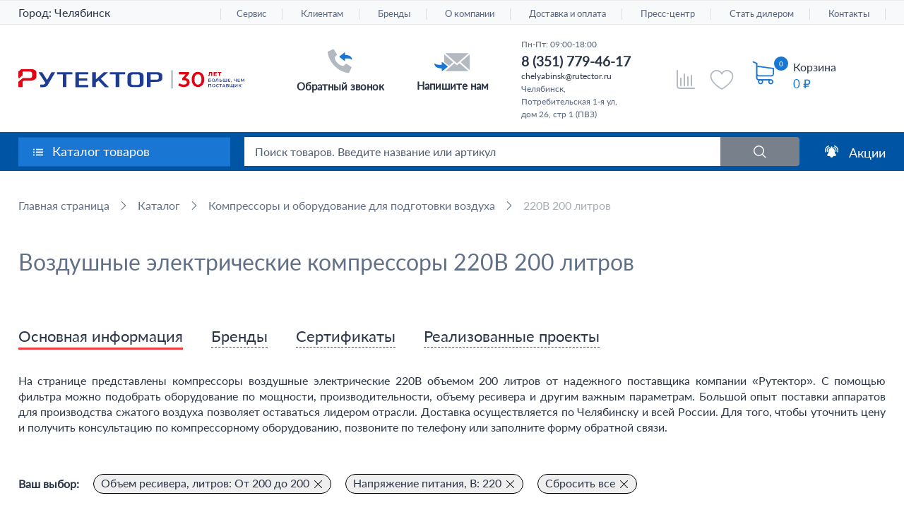

--- FILE ---
content_type: text/css
request_url: https://chelyabinsk.rutector.ru/bitrix/cache/css/s1/rutector/page_892a088a80e3d17956529268adda9bd9/page_892a088a80e3d17956529268adda9bd9_v1.css?1768334046132991
body_size: 24173
content:


/* Start:/local/templates/rutector/css/catalog.css?176833397311625*/
/*====================-boxes-pages_info-========================*/
.boxes-pages_info{
    margin-top: 80px;
}
.boxes-pages_block{
    margin-bottom: 20px;
}
.boxes-pages_block ul{
    display: flex;
    align-items: center;
    flex-wrap: wrap;
}
.boxes-pages_block ul li{
    margin-right: 40px;
    margin-bottom: 20px;
    padding-bottom: 4px;
    border-bottom: 1px dashed #0054A4;
    position: relative;
    cursor: pointer;
    transition: all 200ms linear;
    font-size: 22px;
    line-height: 26px;
    color: #2B3648;
}
.boxes-pages_block ul .active-href{
    border-bottom: 1px dashed transparent;
}
.boxes-pages_block ul .active-href:after {
    content: "";
    position: absolute;
    bottom: -4px;
    left: 0;
    width: 100%;
    height: 3px;
    background: #EF3E42;
    transition: all 200ms linear;

}
.pump-units-type{
    padding: 20px 0;
}
.reviews-min-block-basic-info .pump-units-type,
.reviews-min-block-description .pump-units-type {
    text-align: justify;
}
.pump-units-type_text p{
    font-size: 16px;
    line-height: 22px;
    color: #2B3648;
    margin-bottom: 15px;
}

.ask-question-about h3{
    font-size: 26px;
    line-height: 1.3;
    color: #2B3648;
}
.ask-question-about>p{
    margin-top: 30px;
    font-size: 15px;
    line-height: 18px;
    color: #2B3648;
}
.ask-question-about_form{
    margin-top: 30px;
}
.ask-question-about_main{
    display: flex;
    align-items: center;
    justify-content: space-between;
}
.ask-question-about_inp{
    display: flex;
    align-items: flex-start;
    max-width: 635px;
    width: 100%;
}
.ask-question-about_inp label{
    width: 100%;
}
.ask-question-about_inp label input{
    width: 100%;
    height: 46px;
    background: #FFFFFF;
    border: 1px solid #ADAEAD;
    box-shadow: inset 0px 1px 3px rgba(0, 0, 0, 0.25);
    border-radius: 4px;
    padding-left: 20px;
    font-size: 15px;
    line-height: 18px;
}
.ask-question-about_inp label input::placeholder{
    color: #2B3648;
    font-size: 15px;
    line-height: 18px;

}
.pas-star{
    font-size: 20px;
    color: #EF3E42;
    margin: 0 2px;
}

.ask-question-about_textarea{
    margin-top: 10px;
    width: 100%;
}
.ask-question-about_textarea label{
    width: 100%;
}
.ask-question-about_textarea label textarea{
    width: 100%;
    height: 86px;
    background: #FFFFFF;
    border: 1px solid #ADAEAD;
    box-shadow: inset 0px 1px 3px rgba(0, 0, 0, 0.25);
    border-radius: 4px;
    font-size: 15px;
    line-height: 18px;
    padding-left: 20px;
    padding-top: 20px;
}
.ask-question-about_textarea label textarea::placeholder {
    color: #2B3648;
    font-size: 15px;
    line-height: 18px;
}
.ask-question-about_file{
    background: #F7F7F7;
    border: 1px dashed #ADAEAD;
    border-radius: 4px;
    margin-top: 10px;
    text-align: center;
    padding: 30px;
}
.ask-question-about_file strong{
    font-size: 18px;
    line-height: 22px;
    text-align: center;
    color: #78808C;
}
.ask-question-about_file p{
    margin-top: 12px;
    font-size: 14px;
    line-height: 17px;
    text-align: center;
    color: #78808C;
}

.ask-question-about_btn{
    margin-top: 15px;
    display: flex;
    align-items: center;
    width: 100%;
}
.ask-question-about_btn button{
    max-width: 208px;
    width: 100%;
    height: 43px;
    background: rgba(0, 84, 164, 0.55);
    border-radius: 3px;
    font-weight: 500;
    font-size: 15px;
    line-height: 40px;
    text-transform: uppercase;
    color: #FFFFFF;

}
.ask-question-about_btn button:hover {
    opacity: .6;
}
.ask-question-about_btn p{
    margin-left: 25px;
    font-size: 14px;
    line-height: 17px;
    color: #78808C;

}
.reviews-main-container {
    margin-bottom: 60px;
}
.reviews-main-review-item {
    margin-bottom: 35px;
}
.reviews-main-user{
    display: flex;
    align-items: center;
}
.reviews-main-men{
    width: 60px;
    height: 60px;
    border-radius: 50%;
    background: rgba(133, 145, 163, 0.1);
    border: 1px solid #A7AEB6;
    display: flex;
    align-items: center;
    justify-content: center;
    font-size: 25px;
    color: #848B99;
    margin-right: 20px;
}

.reviews-info_data{
    display: flex;
    align-items: center;
    margin-bottom: 10px;
}
.reviews-info_data span{
    font-size: 15px;
    line-height: 18px;
    color: #2B3648;
}
.reviews-info_data p{
    font-size: 14px;
    line-height: 17px;
    color: #617087;
    margin-left: 12px;
}
.reviews-info_like{
    display: flex;
    align-items: center;
}
.reviews-info_numb{
    width: 50px;
    height: 32px;
    border: 1px solid #FFC107;
    display: flex;
    justify-content: center;
    align-items: center;
    font-size: 26px;
    color: #2B3648;
}

.reviews-info_star{
    margin: 0 20px;
}
.reviews-main-review-item-default .reviews-info_star {
    margin: 0;
}
.reviews-info_star p{
    font-size: 14px;
    line-height: 17px;
    color: #617087;
    margin-bottom: 4px;
}
.reviews-info_star ul {
    display: flex;
    align-items: center;
}
.reviews-info_star ul li {
    display: flex;
    align-items: center;
    margin: 0 2px;
    width: 14px;
}
.quality_block{
    display: flex;
    align-items: center;
}
.quality_block_like{
    min-width: 60px;
    height: 32px;
    display: flex;
    align-items: center;
    justify-content: center;
    border: 1px solid #DEE0DD;
    margin-right: 1px;
}

.quality_block_like span{
    font-size: 14px;
    line-height: 17px;
    display: block;
    margin-left: 14px;
}

.good-because-adjustment strong{
    font-size: 15px;
    line-height: 18px;
    color: #2B3648;
    display: block;
    margin-top: 13px;
    font-weight: bold;
}
.good-because-adjustment p{
    font-size: 16px;
    line-height: 19px;
    color: #2B3648;
}
.good-because-adjustment a{
    font-size: 15px;
    line-height: 18px;
    text-decoration-line: underline;
    color: #0054A4;
    display: inline-block;
    margin-top: 18px;
}
.good-because-adjustment a:hover{
    text-decoration-line: unset;
}
.good-because-adjustment_select{
    margin-top: 30px;
    max-width: 245px;
    width: 100%;
}
.good-because-adjustment_select .jq-selectbox{
    width: 100%;
    height: 32px;
    background: #FFFFFF;
    border: 1px solid #ADAEAD;
    box-shadow: inset 0px 1px 3px rgba(0, 0, 0, 0.25);
    border-radius: 4px;
    position: relative;
}
.good-because-adjustment_select  .jq-selectbox__select{
    height: 100%;
}
.good-because-adjustment_select  .jq-selectbox__select-text{
    font-size: 15px;
    line-height: 18px;
    color: #A5A2A5;
    height: 100%;
    display: flex;
    align-items: center;
    padding-left: 15px;
}

.functionality_main{
    margin: 30px 0;
    display: flex;
    align-items: center;
    justify-content: space-between;
}
.functionality_main_star{
    display: flex;
    align-items: center;
}
.functionality_main_star p{
    font-size: 16px;
    line-height: 19px;
    color: #2B3648;
    margin-right: 20px;
}
.functionality_main_star ul{
    display: flex;
    align-items: center;
}
.functionality_main_star ul li{
    margin: 0 2px;
}
.branch-name-assortment__wrapper {
    display: flex;
    align-items: center;
}
.branch-name-assortment__checked label{
    display: flex;
    align-items: center;
    height: 24px;
    margin-bottom: 0;
}
.branch-name-assortment__checked label p{
    font-size: 12px;
    color: rgb(0, 0, 0);
    line-height: 1.3;
    text-align: left;
    padding-left: 35px;
}

.branch-name-assortment__checked label input {
    display: none;
}

.branch-name-assortment__checked label span {
    cursor: pointer;
    height: 24px;
    width: 24px;
    border: 2px solid #C4C4C4;
    position: absolute;
}


.branch-name-assortment__checked [type=radio]:checked + span:before {
    content: '';
    position: absolute;
    top: 10px;
    left: 3px;
    width: 8px;
    height: 1px;
    transform: rotate(45deg);
    background: #0054A4;
}

.branch-name-assortment__checked [type=radio]:checked + span:after {
    content: '';
    position: absolute;
    top: 8px;
    left: 8px;
    width: 10px;
    height: 1px;
    transform: rotate(-52deg);
    background: #0054A4;
}

.your-product-review{
    display: flex;
    align-items: center;
    justify-content: space-between;
    margin-bottom: 10px;
}
.your-product-review p{
    font-size: 16px;
    line-height: 19px;
    color: #2B3648;
}
.your-product-review .ask-question-about_inp{
    max-width: 1200px;
}
.write-product-review strong{
    font-size: 26px;
    line-height: 31px;
    color: #2B3648;
}
.write-product-review p{
    margin-top: 20px;
    font-size: 15px;
    line-height: 18px;
    color: #2B3648;
}
.write-product-review button{
    width: 148px;
    height: 42px;
    background: #0054A4;
    border-radius: 3px;
    font-weight: 500;
    font-size: 15px;
    line-height: 40px;
    text-transform: uppercase;
    color: #FFFFFF;

    display: block;
    margin-top: 15px;
}
.operating-instructions{
    display: flex;
    justify-content: space-between;
    align-items: center;
    flex-wrap: wrap;
}
.operating-instructions a{
    max-width: 580px;
    width: 100%;
    display: flex;
    align-items: center;
    font-size: 16px;
    line-height: 19px;
    color: #0054A4;
    margin-bottom: 20px;
}

.operating-instructions a img{
    margin-right: 10px;
}
.consumables_slider{
    max-width: 1238px;
    width: 100%;
    margin: 0 auto;
}

.consumables_slider .slick-prev {
    left: -15px;
    transform: rotate(-45deg);
}
.consumables_slider .slick-next {
    right: -15px;
    transform: rotate(135deg);
}
.consumables_slider .slick-prev, .consumables_slider .slick-next {
    top: 50%;
    width: 24px;
    height: 24px;
    border-top: 1px solid #000000;
    border-left: 1px solid #000000;
}


.consumables_block{
    max-width: 236px;
    width: 100%;
    margin: 0 auto;
    padding: 10px 16px;
    border: 1px solid #DEE0DD;
    border-radius: 4px;
    position: relative;
}
.pas-consumables{
    position: absolute;
    padding: 3px 9px;
    background: #3DA975;
    top: 10px;
    left: 0;
    font-size: 13px;
    line-height: 16px;
    text-transform: uppercase;
    color: #FFFFFF;
    font-weight: bold;

}
.consumables_block img{
    max-width: 190px;
    width: 100%;
    margin: 0 auto;
}
.consumables_block p{
    font-size: 15px;
    line-height: 18px;
    color: #2B3648;
    margin-top: 18px;
}
.consumables_block strong{
    font-style: normal;
    font-weight: bold;
    font-size: 22px;
    line-height: 26px;
    color: #2B3648;
    display: block;
    margin-top: 30px;
}
.consumables_block button{
    margin: 13px auto 0;
    width: 100%;
    height: 42px;
    background: #0054A4;
    border-radius: 3px;
    font-size: 15px;
    line-height: 40px;
    text-transform: uppercase;
    color: #FFFFFF;
    font-weight: 500;
}
/*====================-boxes-pages_info-========================*/

table td p #__mcenew {
    margin-right: 5px;
}

.small-popup-slider .small-popup-slider__link-container {
	flex-direction: column;
	padding: 10px 14px;
}

.small-popup-slider--indent .small-popup-slider__link-container {
	padding: 20px 14px;
}

.small-popup-slider .small-popup-slider__title {
	color: #0054A4;
	margin-top: 10px;
	word-break: break-word;
    text-align: center;
}

.reviews-min-block-gallery .small-image-slider__item,
.reviews-min-block-completed-projects .small-image-slider__item {
	padding-left: 16px;
	padding-right: 16px;
}

.small-popup-slider .small-image-slider__item-block {
	opacity: 1;
}

.small-popup-slider .small-image-slider__item-block:hover {
	opacity: .6;
}

.small-popup-slider-gallery__video.small-popup-slider .small-image-slider__item-block:hover{
    opacity: 1;
}

/* End */


/* Start:/local/templates/rutector/css/section.css?17603068931780*/
.popular-sections__section .catalog.type1 .image_block{
    margin-top: 0;
}

.popular-sections__catalog {
    padding-top: 0;
}

.popular-sections__section {
    margin-top: 40px;
}

.popular-section__header {
    border-bottom: 1px solid #DEE0DD;
    display: flex;
    justify-content: space-between;
}

.popular-section__title {
    font-size: 20px;
    font-weight: bold;
    position: relative;
    padding-bottom: 10px;
}

.popular-section__title:after {
    width: 100%;
    height: 3px;
    background: #B2B9C1;
    content: '';
    position: absolute;
    display: block;
    left: 0;
    bottom: -1px;
}

.popular-section__link-all {
    color: #0054A4;
}

.catalog.type1 .popular-section__row {
    margin-top: 15px;
    margin-bottom: 0;
    margin-left: -24px;
    margin-right: -24px;
}

.popular-section__item {
    padding-top: 12px;
    padding-left: 24px;
    padding-right: 24px;
}

.catalog.type1 .popular-section__item .item {
    padding-left: 0;
    padding-right: 0;
    width: 100%;
}

@media screen and (max-width: 991px) {
    .popular-section__item:nth-child(n+4) {
		display: none;
	}
}

@media screen and (max-width:767px) {
    .popular-section__link-all {
        display: none;
    }

	.catalog.type1 .popular-section__row {
        margin-top: 18px;
        padding-left: 34px;
        padding-right: 34px;
    }

    .catalog.type1 .popular-section__item .item {
        width: 100%;
    }

    .popular-section__item:nth-child(n+4) {
		display: block;
	}

    .popular-section__slider .prev-arrow {
		left: 24px;
	}

	.popular-section__slider .next-arrow {
		right: 24px;
	}
}
.catalog-section-list__container.section-list_hide{
    display: none;
}
/* End */


/* Start:/local/templates/rutector/css/smart_filter.css?176064142733535*/
.bx-filter {
	width: 100%;
	min-width: 220px;
}
.bx-filter .bx-filter-section {
	position: relative;
}
.bx-filter .bx-filter-section>.row {
	padding: 0 5px;
}
.bx-filter .bx-filter-title {
	font-size: 18px;
	margin-bottom: 10px;
	color: #000;
}
/*Sections*/

#smart-filter-block li {
	margin-bottom: 8px; !important;  
	line-height: 18px !important;
}

.bx-filter .bx-filter-parameters-box {
	position: relative;
}
.bx-filter .bx-filter-parameters-box-title {
	font-size: 13px;
	padding-bottom: 7px;
}
@media (min-width: 992px) {
	.bx-filter .bx-filter-section .col-md-4:nth-child(3n+1) {
		clear: both;
	}
}
@media (min-width: 768px) and (max-width: 991px) {
	.bx-filter .bx-filter-section .col-md-4:nth-child(2n+1) {
		clear: both;
	}
}
.bx-filter .bx-filter-parameters-box-title span {
	color: #039be5;
	border-bottom: 1px solid transparent;
	cursor: pointer;
}
.bx-filter .bx-filter-parameters-box-title span:hover {
	border-color: #039be5;
}
.bx-filter .bx-filter-parameters-box.bx-active .bx-filter-parameters-box-title span:hover {
	/*color: #758087;*/
	border-color: transparent;
}
.bx-filter .bx-filter-block {
	display: none;
	-webkit-transition: padding .3s ease;
	-moz-transition: padding .3s ease;
	-ms-transition: padding .3s ease;
	-o-transition: padding .3s ease;
	transition: padding .3s ease;
	-webkit-box-sizing: content-box;
	-moz-box-sizing: content-box;
	box-sizing: content-box;
}
.bx-filter .bx-filter-button-box .bx-filter-block,
.bx-filter .bx-filter-parameters-box.bx-active .bx-filter-block {
	display: block;
}
.bx-filter .bx-filter-parameters-box.bx-active .bx-filter-block i.bx-ft-sub {
	font-size: 14px;
	font-style: normal;
	display: block;
	padding-bottom: 5px;
}

.bx-filter-parameters-box-container {
    display: flex;
    align-content: center;
    justify-content: center;
}

.bx-filter-parameters-box-container .checkbox:first-child {
	margin-top: 0;
}
.bx-filter .bx-filter-parameters-box-container-block {
    margin-bottom: 10px;
}

.bx-filter .bx-filter-parameters-box-container-block .bx-ft-sub {
    font-size: 14px;
    display: inline-block;
    margin-bottom: 5px;
}

/*
* INPUTS
*
*/
.bx-filter .bx-filter-input-container input {
	width: 100%;
}
.bx-retina .bx-filter .bx-filter-input-container input {
	border-style: solid;
	border-width: 1px;
}
/*.bx-filter .bx-filter-input-container input:focus {
	border-color: #499fd8;
}
.bx-retina .bx-filter .bx-filter-input-container input:focus {
	-webkit-border-image: url(/local/templates/rutector/css/images/active.png) 2 repeat;
	   -moz-border-image: url(/local/templates/rutector/css/images/active.png) 2 repeat;
		 -o-border-image: url(/local/templates/rutector/css/images/active.png) 2 repeat;
			border-image: url(/local/templates/rutector/css/images/active.png) 2 repeat;
}

/*
COLOR
*/
.bx-ios .bx-filter .bx-filter-input-container input {
	/* Fix of input shadow for IOS browsers. */

	background-image: -webkit-linear-gradient(#ffffff 0%, #ffffff 100%);
	background-image: linear-gradient(#ffffff 0%, #ffffff 100%);
}
.bx-filter .bx-filter-button-box {
    clear: both;
    margin-top: 20px;
}

.bx-filter .bx-filter-button-box input {
    font-size: 15px;
}
/*
*Track
*
*/

.sliderCont .bx-ui-slider-track {
	position: relative;
}
.js-ui-slider-handle-left,
.js-ui-slider-handle-right {
	position: absolute;
	cursor: pointer; /* убрать not-allowed */
	pointer-events: auto;
	z-index: 10;
}

.bx-filter .bx-ui-slider-track-container {
	padding-top: 35px;
	padding-bottom: 25px;
}
.bx-filter .bx-ui-slider-track {
	position: relative;
	height: 2px;
	/*background: #d8e9f0;/* COLOR */
}
.bx-filter .bx-ui-slider-part {
	position: absolute;
	top: -6px;
	width: 1px;
	height: 17px;
	background: #a2bfc7;
}
.bx-filter .bx-ui-slider-part.p1 {
	left: -1px;
}
.bx-filter .bx-ui-slider-part.p2 {
	left: 25%;
}
.bx-filter .bx-ui-slider-part.p3 {
	left: 50%;
}
.bx-filter .bx-ui-slider-part.p4 {
	left: 75%;
}
.bx-filter .bx-ui-slider-part.p5 {
	right: -1px;
}
.bx-filter .bx-ui-slider-part span {
	font-size: 11px;
	/*font-weight: bold;*/

	position: absolute;
	top: -16px;
	left: 50%;
	display: block;
	width: 100px;
	margin-left: -50px;
	text-align: center;
	color: #000;
}
.bx-filter .bx-ui-slider-part.p2 span,
.bx-filter .bx-ui-slider-part.p3 span,
.bx-filter .bx-ui-slider-part.p4 span {
	color: #6b8086;
}
.bx-filter .bx-ui-slider-range,
.bx-filter .bx-ui-slider-pricebar,
.bx-filter .bx-ui-slider-pricebar-vd,
.bx-filter .bx-ui-slider-pricebar-vn,
.bx-filter .bx-ui-slider-pricebar-v {
	position: absolute;
	top: 0;
	bottom: 0;
}

.bx-filter .bx-ui-slider-pricebar {
	z-index: 100;
}
.bx-filter .bx-ui-slider-pricebar-vd {
	z-index: 60;
	/*background: #849da4;/* COLOR */
}
.bx-filter .bx-ui-slider-pricebar-vn {
	z-index: 70;
	/*background: #a8dff3;/* COLOR */
}
.bx-filter .bx-ui-slider-pricebar-v {
	z-index: 80;
	/*background: #499fd8;/* COLOR */
}
.bx-filter .bx-ui-slider-handle {
	position: absolute;
	top: 100%;
	width: 22px;
	height: 22px;
	border-bottom: none;
}
.bx-filter .bx-ui-slider-handle:hover {
	-webkit-cursor: grab;
	-ms-cursor: grab;
	-o-cursor: grab;
	cursor: grab;
}
.bx-filter .bx-ui-slider-handle:active {
	-webkit-cursor: grabbing;
	-ms-cursor: grabbing;
	-o-cursor: grabbing;
	cursor: grabbing;
}
.bx-filter .bx-ui-slider-handle.left {
	left: 0;
	margin-left: -21px;
	/* COLOR */
	/*background: url([data-uri]) no-repeat right top;*/
}
.bx-filter .bx-ui-slider-handle.right {
	right: 0;
	margin-right: -21px;
	/* COLOR */
	/*background: url([data-uri]) no-repeat left top;*/
}

/*
*	Select
*
*/

.bx-filter .bx-filter-select-container {
	display: block;
	-webkit-box-sizing: border-box;
	-moz-box-sizing: border-box;
	box-sizing: border-box;
	height: 35px;
	border-radius: 3px;
	border: 1px solid #ccd5db;
}
.bx-retina .bx-filter .bx-filter-select-container {
	border-style: solid;
	border-width: 1px;
}
/* COLOR */
/*.bx-filter .bx-filter-select-container.bx-active,
.bx-filter .bx-filter-select-container:focus {
	border-color: #499fd8;
}
.bx-retina .bx-filter .bx-filter-select-container.bx-active,
.bx-retina .bx-filter .bx-filter-select-container:focus {
	-webkit-border-image: url(/local/templates/rutector/css/images/active.png) 2 repeat;
	   -moz-border-image: url(/local/templates/rutector/css/images/active.png) 2 repeat;
		 -o-border-image: url(/local/templates/rutector/css/images/active.png) 2 repeat;
			border-image: url(/local/templates/rutector/css/images/active.png) 2 repeat;
}*/
.bx-filter .bx-filter-select-block {
	position: relative;
	display: block;
	-webkit-box-sizing: border-box;
	-moz-box-sizing: border-box;
	box-sizing: border-box;
	width: 100%;
	height: 33px;
	margin: 0;
	padding: 0 33px 0 10px;
	border: none;
	border-radius: 2px;
	background: #fff;
}
.bx-filter .bx-filter-select-text {
	font-size: 15px;
	line-height: 33px;
	overflow: hidden;
	max-width: 100%;
	height: 33px;
	cursor: pointer;
	vertical-align: middle;
	white-space: nowrap;
	text-overflow: ellipsis;
	-ms-text-overflow: ellipsis;
}
.bx-filter .bx-filter-select-text.fix {
	min-width: 120px;
}
.bx-filter .bx-filter-select-text label {
	cursor: pointer;
}
.bx-filter .bx-filter-select-arrow {
	position: absolute;
	top: 0;
	right: 0;
	width: 34px;
	height: 33px;
	cursor: pointer;
	background: url('[data-uri]') no-repeat center;
}
/*
*	Select popup
*
*/

.bx-filter-select-popup {
	background: #fff;
	padding: 0;
	min-width: 173px;
}
.bx-filter-select-popup ul {
	margin: 0;
	padding: 0;
	list-style: none;
}
.bx-filter-select-popup ul li {
	display: block;
	text-align: left;
	vertical-align: middle;
}
.bx-filter-select-popup ul li:first-child {
	border-bottom: 1px solid #e5e5e5;
	padding-bottom: 5px;
	margin-bottom: 5px;
}
.bx-filter-select-popup ul li label {
	font-size: 14px;
	line-height: 26px;
	display: block;
	text-align: left !important;
	overflow: hidden;
	-webkit-box-sizing: border-box;
	-moz-box-sizing: border-box;
	box-sizing: border-box;
	width: 100%;
	height: 26px;
	padding: 0 5px;
	cursor: pointer;
	vertical-align: middle;
	white-space: nowrap;
	text-overflow: ellipsis;
	-ms-text-overflow: ellipsis;
	color: #575757;
}
.bx-filter-select-popup ul li label.selected,
.bx-filter-select-popup ul li label:hover {
	color: #000;
	background: #f3f8fa;
}
.bx-filter-select-popup ul li label.disabled {
	color: #b8b8b8;
	background: transparent;
}
.bx-filter-select-popup ul li .bx-filter-param-text {
	line-height: 34px !important;
}
/*
* TAGS
*
*/

.bx-filter .bx-filter-tag {
	padding: 18px;
	/*border-top: 1px solid #d7eaf7;/* COLOR */
	/*border-bottom: 1px solid #d7eaf7;/* COLOR */
}
.bx-filter .bx-tag-link {
	font-size: 12px;
	text-decoration: none;
	/*color: #68939e;/* COLOR */
	text-shadow: none;
}
.bx-filter .bx-tag-link.bx-active,
.bx-filter .bx-tag-link:hover {
	color: #1d3d46;
}
/*
*	LABEL
*
*/
.bx-filter .bx-filter-param-label {
	min-height: 20px;
	font-weight: normal;
	cursor: pointer;
}

.bx-filter .bx-filter-param-btn-inline .bx-filter-param-label {
	float: left;
	display: block;
	margin-right: 5px;
}
.bx-filter .bx-filter-param-btn-block .bx-filter-param-label {
	display: block;
}
.bx-filter .bx-filter-param-label.dib {
	display: inline-block;
}
.bx-filter .bx-filter-param-text {
	font-weight: normal;
}
.bx-filter .bx-filter-param-label.disabled .bx-filter-param-text {
	color: #6c6c6c;
}
.bx-filter-select-popup .bx-filter-param-label.bx-active {
	background: #f3f8fa;
}
/*
*	Checkbox / Radio 
*
*/
.bx-filter .bx-filter-input-checkbox .bx-filter-param-text {
	display: block;
	text-align: left;
}
/*
* 	BTN 
*
*/

.bx-filter .bx-filter-param-btn {
	font-weight: normal;
	display: inline-block;
	width: 38px;
	height: 38px;
	padding: 6px;
	text-align: center;
	text-decoration: none;
	color: #000;
	vertical-align: middle;
	border: 1px solid #ccd5db;
	border-radius: 2px;
	background: #fff;
	position: relative;
	-webkit-transition: border .3s ease, box-shadow .1s ease, color .3s ease;
	-moz-transition: border .3s ease, box-shadow .1s ease, color .3s ease;
	-ms-transition: border .3s ease, box-shadow .1s ease, color .3s ease;
	-o-transition: border .3s ease, box-shadow .1s ease, color .3s ease;
	transition: border .3s ease, box-shadow .1s ease, color .3s ease;
	cursor: pointer;
}
.bx-retina .bx-filter .bx-filter-param-btn {
	border-style: solid;
	border-width: 1px;
}
/* COLOR */
/*.bx-filter .bx-filter-param-label.bx-active .bx-filter-param-btn,
.bx-filter .bx-filter-param-btn:hover,
.bx-filter .bx-filter-param-btn:active,
.bx-filter .bx-filter-param-btn:focus {
	border-color: #499fd8;
}
.bx-retina .bx-filter .bx-filter-param-label.bx-active .bx-filter-param-btn,
.bx-retina .bx-filter .bx-filter-param-btn:hover,
.bx-retina .bx-filter .bx-filter-param-btn:active,
.bx-retina .bx-filter .bx-filter-select-container:focus {
	-webkit-border-image: url(/local/templates/rutector/css/images/active.png) 2 repeat;
	   -moz-border-image: url(/local/templates/rutector/css/images/active.png) 2 repeat;
		 -o-border-image: url(/local/templates/rutector/css/images/active.png) 2 repeat;
			border-image: url(/local/templates/rutector/css/images/active.png) 2 repeat;
}*/
/* --- colors */

.bx-filter .bx-filter-param-label.disabled .bx-filter-param-btn.bx-color-sl {
	background: transparent;
	box-shadow: none
}
.bx-filter .bx-filter-param-label.disabled .bx-filter-param-btn.bx-color-sl {
	position: relative;
}
.bx-filter .bx-filter-param-label.disabled .bx-filter-param-btn.bx-color-sl:before {
	position: absolute;
	bottom: 0;
	right: 0;
	top: 0;
	left: 0;
	content: ' ';
	display: block;
	z-index: 100;
	background: url("[data-uri]") no-repeat center;
	opacity: .7;
}
.bx-filter .bx-filter-param-btn .bx-filter-param-text {
	line-height: 26px;
}
/*
* BTN P/M
*
*/

.bx-filter .bx-filter-param-btn.bx-spm {
	width: 23px;
	min-width: 23px;
	height: 23px;
	line-height: 23px;
	font-weight: normal;
	padding: 0;
	font-size: 17px;
	color: #767b7e;
	vertical-align: top;
	border-radius: 50%;
	background-color: transparent;
}
.bx-filter .bx-filter-param-btn.bx-spm.bx-plus {
	background: url("[data-uri]") no-repeat center;
}
.bx-filter .bx-filter-param-btn.bx-spm.bx-minus {
	background: url("[data-uri]") no-repeat center;
}
.bx-filter .bx-filter-param-btn.bx-spm:active {
	outline: none !important;
	box-shadow: inset 0 2px 3px rgba(0, 0, 0, .12);
}
.bx-filter span.bx-spm {
	font-size: 18px;
	/*font-weight:bold;*/

	line-height: 23px;
	display: inline-block;
	height: 23px;
	margin: 0 10px;
	vertical-align: middle;
	color: #000;
}
/*
*	icon
*
*/

.bx-filter-select-popup .bx-filter-select-text-icon,
.bx-filter .bx-filter-select-text-icon {
	line-height: 33px;
	position: relative;
	display: inline-block;
	width: 23px;
	height: 23px;
	margin-top: -4px;
	margin-right: 2px;
	vertical-align: middle;
	border-radius: 2px;
}
.bx-filter-select-popup .bx-filter-btn-color-icon,
.bx-filter .bx-filter-btn-color-icon {
	line-height: 24px;
	/*position:relative;*/
	/*top:4px;*/

	border-radius: 2px;
	display: inline-block;
	width: 24px;
	height: 24px;
	vertical-align: middle;
	box-shadow: inset 0 0 0 1px rgba(0, 0, 0, .05);
	-webkit-background-size: cover;
	background-size: cover;
}
.bx-filter-select-popup .bx-filter-btn-color-icon {
	width: 20px;
	height: 20px;
	margin: 2px 0;
	top: 0 !important;
}
.bx-filter .bx-filter-select-block .bx-filter-btn-color-icon {
	top: -1px !important;
}
.bx-filter-btn-color-icon.all {
	position: relative;
	border: none;
	box-shadow: none
}
.bx-filter-btn-color-icon.all:after,
.bx-filter-btn-color-icon.all:before {
	position: absolute;
	width: 60%;
	height: 60%;
	background: #fff;
	content: " ";
	box-shadow: inset 0 0 0 1px rgba(0, 0, 0, .2);
}
.bx-filter-btn-color-icon.all:after {
	right: 0;
	bottom: 0;
}
.bx-filter-btn-color-icon.all:before {
	top: 0;
	left: 0;
}
.bx-filter .bx-filter-param-label.disabled .bx-filter-btn-color-icon {
	opacity: .2;
}
/*
* 	BIZ
*
*/

.bx-filter .bx-filter-parameter-biz {
	font-size: 14px;
	line-height: 15px;
	display: inline-block;
	margin-right: 10px;
	text-decoration: none;
	color: #1485ce;
	border-bottom: 1px dashed;
}
.bx-filter .bx-filter-parameter-biz:hover {
	text-decoration: none;
	border-bottom: 1px solid;
}
.bx-filter .bx-filter-parameter-biz.bx-active {
	position: relative;
	/*padding-left:20px;*/

	color: #000;
	border-color: transparent;
}
/*
*	BTN result and reset 
*
*/

.btn-themes {
	/*background-color: #1485CE;/* COLOR */
	/*border-color: #1485CE;/* COLOR */
	color: #FFF
}
.btn-themes.bx-active,
.btn-themes.focus,
.btn-themes:active,
.btn-themes:focus,
.btn-themes:hover{
	/*background-color: #53A4D8;/* COLOR */
	/*border-color: #53A4D8;/* COLOR */
	color: #FFF
}
/*
* 	Result Popup
*
*/

.bx-filter .bx-filter-popup-result {
    background-color: #fff;
	font-size: 16px;
    font-weight: normal;
    position: absolute;
    top: 0;
	z-index: 915;
	display: none;
	padding: 10px;
	color: #636563;
    min-height: 37px;
    margin-bottom: 20px;
}
.bx-filter .bx-filter-popup-result.left {
	border-width: 2px 10px 2px 2px;
}
.bx-filter .bx-filter-popup-result.right {
	border-width: 2px 2px 2px 10px;
}

.bx-filter .bx-filter-popup-result.right {
	left: 97%;
}
.bx-filter .bx-filter-popup-result.left {
	right:97%;
}
.bx-filter-horizontal .bx-filter-popup-result{
	display: inline-block;
	position: relative;
	left: auto;
	right: auto;
	bottom: -7px;
}
.bx-filter .bx-filter-popup-result a {
	color: #0073a3;
    margin-top: 10px;
    display: inline-block;
}
.bx-filter .bx-filter-popup-result a:hover {
    color: #2196F4;
	text-decoration: none;
}
.bx-filter .bx-filter-popup-result-close {
	display: none;
}
@media (max-width: 767px) {
	.bx-touch .bx-filter .bx-filter-popup-result {
		font-size: 12px;
		line-height: 14px;
		position: fixed !important;
		z-index: 1001;
		top: auto !important;
		right: 0 !important;
		bottom: 0 !important;
		left: 0 !important;
		margin-top: 0;
		margin-left: 0;
		width: auto;
		height: auto;
		padding: 10px;
		border-radius: 2px;
		border: 1px solid #c6dae7;
		background: rgba(255,255,255,.9);
	}
	.bx-touch .bx-filter .bx-filter-popup-result br{display: none;}
	.bx-filter .bx-filter-popup-result .arrow {
		display: none;
    }
    .bx-filter .bx-filter-button-box .bx-filter-parameters-box-container {
        display: flex;
        flex-direction: column;
        align-items: center;
    }
}

#choised_filter_count_text{
    display: flex;
    align-items: center;
}

.block_display{
    display: flex;
    align-items: center;
}

.sort__line{
    overflow: unset;
}

.sort__line > .row::before,
.sort__line > .row::after {
    display: none;
}

.filt_menu{
    -webkit-box-sizing: border-box;
    box-sizing: border-box;
    max-width: 1366px;
    margin: 0 auto;
    display: -webkit-box;
    display: -webkit-flex;
    display: -ms-flexbox;
    display: flex;
    -webkit-flex-wrap: wrap;
    -ms-flex-wrap: wrap;
    flex-wrap: wrap;
    -webkit-align-content: flex-start;
    -ms-flex-line-pack: justify;
    align-content: flex-start;
    text-align: left;
    width: 100%;
    position: relative;
    z-index: 201;
}

.filt_menu .block_filter_property,
.filt_menu .bloc_sort{
    width: calc((100% - 105px)/6);
}

.filt_menu .block_filter_property {
    order: 20;
}

.filt_menu .block_filter_property__availability {
    order: 10;
}

.filt_menu .block_filter_property__brend {
    order: -1;
}

.filt_menu .block_filter_property--hidden {
    opacity: 0;
    position: absolute;
    left: -9999px;
}

.dropdown__open {
    position: relative;
}

.botton_open_block {
    font-size: 16px;
    letter-spacing: .3px;
    color: #636563;
    line-height: 1.12;
    text-align: left;
    padding: 3px 20px 3px 10px;
    position: relative;
    width: 100%;
    height: 50px;
    border-radius: 0;
    border: 1px solid #DEE0DD;
    border-right-color: transparent;
    border-left-color: transparent;
    background-color: rgba(0,0,0,0);
}

.botton_open_block:hover {
    color: #0054A4;
    opacity: 1;
}

.botton_open_block.checked {
    border-color:#0054A4;
    color: #0054A4;
}

.botton_open_block.active, .filterselected {
    color: #0054A4;
    padding-top: 2px;
    border-color: #0054A4;
}

.botton_open_block.active {
    -webkit-box-shadow: 0 5px 13px -2px rgba(0,0,0,.8);
    box-shadow: 0 5px 13px -2px rgba(0,0,0,.8);
    color: #0054A4;
    background-color: #fff;
    border-bottom-color: #DEE0DD;
}

.description_botton {
    font-size: 16px;
    letter-spacing: .3px;
    vertical-align: middle;
    min-height: 18px;
    max-height: 100%;
    overflow: hidden;
    line-height: 20px;
}

.botton_open_block.active:before {
    content: "";
    width: calc(100% - 18px);
    height: 0;
    border-top: 1px solid #ddd;
    position: absolute;
    bottom: -1px;
    left: 9px;
    right: 9px;
}

.botton_open_block:after {
    content: "";
    color: #666;
    position: absolute;
    right: 10px;
    top: 50%;
    transform: translateY(-50%);
    height: 8px;
    width: 8px;
    background-image: url("data:image/svg+xml;charset=utf-8,%3Csvg width='10' height='7' xmlns='http://www.w3.org/2000/svg' fill='%23666'%3E%3Cpath d='M5.057 3.566L7.974.649l1.414 1.414-4.243 4.243-.088-.089-.084.085L.73 2.06 2.141.65l2.916 2.916z' fill-rule='evenodd'/%3E%3C/svg%3E");
    background-repeat: no-repeat;
    background-position: 50%;
}

.botton_open_block:hover:after, .botton_open_block.active:after, .botton_open_block.checked:after {
    background-image: url("data:image/svg+xml;charset=utf-8,%3Csvg width='10' height='7' xmlns='http://www.w3.org/2000/svg' fill='%230054A4'%3E%3Cpath d='M5.057 3.566L7.974.649l1.414 1.414-4.243 4.243-.088-.089-.084.085L.73 2.06 2.141.65l2.916 2.916z' fill-rule='evenodd'/%3E%3C/svg%3E");
}

.botton_open_block.active:after {
    -webkit-transform: rotate(180deg);
    -ms-transform: rotate(180deg);
    transform: rotate(180deg);
}

.block_property_list {
    display: none;
}

.active_block {
    -webkit-box-shadow: 0 5px 13px -2px rgba(0,0,0,.8);
    box-shadow: 0 5px 13px -2px rgba(0,0,0,.8);
    display: block;
    width: 356px;
    max-width: 100%;
    position: absolute;
    -webkit-box-sizing: border-box;
    box-sizing: border-box;
    background-color: #eee;
    top: 48px;
    padding: 0;
    z-index: 9000;
}

.property_active {
    position: absolute;
    left: -10000px;
    top: auto;
    width: 1px;
    height: 1px;
    overflow: hidden;
}

.property_list {
    padding: 10px;
    margin: 0;
    border: 0;
    font-size: 100%;
    font: inherit;
    vertical-align: baseline;
}

.block_property {
    list-style-type: none;
    padding: 0;
    width: 100%;
    min-height: 44px;
    margin: 0 0 8px;
}

.property_sort_input {
    width: 15px;
    height: 15px;
    position: absolute;
    top: 22px;
    right: 22px;
    opacity: 0;
}

.label_for_inpu {
    font-size: 16px;
    text-align: left;
    line-height: 1.12;
    border-radius: 5px;
    background-color: #fff;
    color: #2d2d2d;
    height: 100%;
    -webkit-box-sizing: border-box;
    box-sizing: border-box;
    padding: 14px;
    display: block;
    position: relative;
    text-decoration: none;
    cursor: pointer;
}

.label_for_inpu:hover {
    -webkit-box-shadow: -2px 2px 2px 0 rgba(0,0,0,.09);
    box-shadow: -2px 2px 2px 0 rgba(0,0,0,.09);
}


.label_for_inpu.active_input {
    font-weight: 700;
    background-color: #0054A4;
    color: #fff;
}

.label_for_inpu .style_for_input {
    width: 15px;
    height: 15px;
    position: absolute;
    top: 50%;
    transform: translateY(-50%);
    right: 14px;
    margin-top: 1px;
    border-radius: 50%;
    border: 1px solid #999;
}

.label_for_inpu.active_input .style_for_input {
    border-color: #fff;
}

.label_for_inpu.active_input {
    font-weight: 700;
    background-color: #0054A4;
    color: #fff;
}

.label_for_inpu.active_input .style_for_input:after {
    content: "";
    height: 9px;
    width: 9px;
    background-color: #fff;
    border-radius: 50%;
    margin: 2px auto;
    display: block;
}

/*список свойств*/
.header_property_block {
    min-height: 60px;
    display: -webkit-box;
    display: -webkit-flex;
    display: -ms-flexbox;
    display: flex;
    -webkit-box-align: center;
    -webkit-align-items: center;
    -ms-flex-align: center;
    align-items: center;
    width: 100%;
    padding: 6px;
    -webkit-box-sizing: border-box;
    box-sizing: border-box;
    border: 0;
    background-color: #fff;
    border-bottom: 1px solid #ddd;
    margin: 0;
    font-size: 100%;
    font: inherit;
    vertical-align: baseline;
}

.block_headers {
    -webkit-box-flex: 6;
    -webkit-flex-grow: 6;
    -ms-flex-positive: 6;
    flex-grow: 6;
    -webkit-align-self: flex-start;
    -ms-flex-item-align: start;
    align-self: flex-start;
    width: 70px;
}

.totalSelectedFacetValues {
    font-size: 16px;
    letter-spacing: .4px;
    line-height: 1.57;
    color: #A7AEB6;
}

.totalSelectedFacetValues, .selectedFacetValueList {
    margin: 0;
}

.selectedFacetValueList {
    font-size: 14px;
    line-height: 1.33;
    overflow: hidden;
    text-overflow: ellipsis;
    color: #0054A4;
    white-space: nowrap;
}

.botton_clear_all, .select_all {
    background: none;
    cursor: pointer;
    font-weight: 500;
    text-transform: uppercase;
    text-align: center;
    min-width: 70px;
    float: right;
    margin: 0 5px 0 8px;
}

.botton_clear_all {
    color: #0054A4;
    border-bottom: 1px solid transparent;
}

.select_all {
    color: #2B3648;
}

.select_all span {
    border-bottom: 1px solid transparent;
    transition: all 200ms linear;
}

.block_filter_poperty {
    list-style-type: none;
    margin: 0;
    padding: 10px;
    max-height: 286px;
    -webkit-box-sizing: border-box;
    box-sizing: border-box;
    overflow-y: auto;
    overflow-x: hidden;
    -webkit-overflow-scrolling: touch;
    min-height: 234px;
}

.list_filter_property {
    width: 100%;
    height: 44px;
    margin-bottom: 8px;
}

.filter_props {
    position: relative;
    background: #fff;
}

.select_all:before {
    display: inline-block;
    height: 12px;
    width: 15px;
    margin-right: 4px;
    content: "";
    background: url("data:image/svg+xml;charset=utf-8,%3Csvg width='15' height='12' viewBox='0 0 16 16' xmlns='http://www.w3.org/2000/svg' fill='%23666'%3E%3Cpath d='M4.693 13.178L1.414 9.899 0 11.314l3.934 3.934.656.656L15.904 4.59l-1.312-1.312-9.9 9.9z' fill-rule='evenodd'/%3E%3C/svg%3E") 0 50% no-repeat;
}

.botton_clear_all:hover, .select_all:hover {
    opacity: 1;
}

.botton_clear_all:hover {
    color: #0054A4;
    border-color: #0054A4;
}

.select_all:hover span {
    color: #2B3648;
    border-color: #2B3648;
}

.filter_props {
    width: 100%;
    height: 44px;
    margin-bottom: 8px;
    background-color: rgba(0,0,0,0);
}

.label_in_checkbox {
    font-size: 16px;
    border-radius: 8px;
    background-color: #fff;
    color: #2B3648;
    height: 100%;
    padding: 14px;
    display: block;
    cursor: pointer;
    text-overflow: ellipsis;
    white-space: nowrap;
    overflow: hidden;
}

.label_in_checkbox:hover {
    -webkit-box-shadow: -2px 2px 2px 0 rgba(0,0,0,.09);
    box-shadow: -2px 2px 2px 0 rgba(0,0,0,.09);
}

.property_list .label_in_checkbox {
    cursor: auto;
}

.input_property {
    position: absolute;
    height: 100%;
    width: 100%;
    left: 0;
    z-index: -1;
    -webkit-appearance: none;
    -moz-appearance: none;
    appearance: none;
    margin: 0;
    opacity: 0;
    display: block!important;
}

.input_property:checked+.label_in_checkbox {
    font-weight: 700;
    padding-right: 30px;
}

.input_property:checked+.label_in_checkbox {
    background-color: #0054A4;
}

.count_element_for_property {
    color: #9b9b9b;
}

.count_element_for_property:before {
    content: "\A0\A0";
}

.input_property:checked+.label_in_checkbox,
.input_property:checked+.label_in_checkbox .count_element_for_property {
    color: #fff;
}

/*цена*/
.WsanPRR {
    padding: 10px;
}

._2bJ-NVM {
    padding: 16px;
    border-radius: 5px;
    background-color: #fff;
    margin-bottom: 10px;
}

._3KJ0g8t {
    height: 1.375rem;
    position: relative;
    width: calc(100% - 22px);
    margin-left: .6875rem;
    -webkit-box-sizing: content-box;
    box-sizing: content-box;
    touch-action: pan-x;
    -ms-touch-action: pan-x;
    margin-top: 2.2rem;
}

.hSCPqaW {
    font-size: 14px;
    letter-spacing: .5px;
    line-height: 20px;
    color: #2d2d2d;
    -webkit-transform: translateZ(0);
    transform: translateZ(0);
    white-space: nowrap;
}

._1qzlIOL {
    left: 0;
}

._1qzlIOL, .s5DNeaO {
    bottom: -1.4rem;
    position: absolute;
    display: none;
}

._2rpP7c4, .NjiD7Cz {
    position: relative;
}

._2rpP7c4 {
    cursor: pointer;
    display: block;
    height: .3rem;
}

._3E_pzmg {
    left: 0;
    right: 0;
    margin-top: -.15rem;
    position: absolute;
    height: .3rem;
    background: #eaeaea;
    border-radius: .3rem;
    top: 50%;
    width: calc(100% + 22px);
    margin-left: -.6875rem;
}

._173WH2- {
    background: #9b9b9b;
}

._3Bab3_3 {
    -webkit-appearance: none;
    -moz-appearance: none;
    appearance: none;
    color: #2d2d2d;
    border-radius: 100%;
    cursor: pointer;
    display: block;
    height: 1.375rem;
    margin-left: -.6875rem;
    margin-top: -.8375rem;
    outline: none;
    position: absolute;
    top: 50%;
    -ms-touch-action: pan-x;
    touch-action: pan-x;
    -webkit-transition: background-color .3s ease,-webkit-transform .3s ease-out,-webkit-box-shadow .3s ease-out;
    transition: background-color .3s ease,-webkit-transform .3s ease-out,-webkit-box-shadow .3s ease-out;
    transition: transform .3s ease-out,box-shadow .3s ease-out,background-color .3s ease;
    transition: transform .3s ease-out,box-shadow .3s ease-out,background-color .3s ease,-webkit-transform .3s ease-out,-webkit-box-shadow .3s ease-out;
    width: 1.375rem;
}

._3Bab3_3, ._3Bab3_3 div {
    background-color: #2d2d2d;
}

.MfFg8Gc {
    font-size: 14px;
    letter-spacing: .5px;
    line-height: 20px;
    position: absolute;
    top: -2.2rem;
}

._2Z5laL6 .MfFg8Gc {
    left: -.6875rem;
}

._2FL-lxS .MfFg8Gc {
    right: -.6875rem;
}


.dropdown-revers{
    left: unset;
    right: 0;
}

.input{
    width: 100px;
    min-width: 100px;
}

.input-buffer{
    position: absolute;
    top: -1000px;
    left: -1000px;
    visibility: hidden;
    white-space: nowrap;
}

.sliderCont{
    margin-bottom: 5px;
    margin-top: 5px;
}


.sliderCont .block_price_slider_filter{
    font-size: 16px;
    padding-bottom: 30px;
}

.input_property:disabled+.label_in_checkbox,
.input_property:disabled+.label_in_checkbox .count_element_for_property {
    color: #A7AEB6;
    cursor: default;
}

#show_more{
    margin-bottom: 30px;
}

.bx-filter.bx-blue .bx-ui-slider-track {
    margin: 0 10px;
}

.del_filter_wrapper,
.more_filters_wrapper {
    border-radius: 4px;
    display: inline-flex;
    align-items: center;
    height: 38px;
}

.del_filter_wrapper {
    border: 1px solid #78808C;
    transition: all 200ms linear;
}

.del_filter_wrapper:hover {
    background-color: rgba(231, 232, 234, .65);
}

.del_filter_wrapper svg {
    transition: all 200ms linear;
}

.del_filter_wrapper:hover svg {
    transform: rotate(180deg);
}

.del_filter_label {
    cursor: pointer;
    display: flex;
    align-items: center;
    padding-left: 10px;
    padding-right: 20px;
    margin-bottom: 0;
}

#del_filter {
    border-bottom: none;
    margin-left: 6px;
}

#del_filter:hover {
    border-bottom: none;
}

.more_filters_wrapper {
    background-color: #78808C;
    margin-right: 30px;
    transition: all 200ms linear;
}

.more_filters_wrapper:hover {
    opacity: .8;
}

.more_filters {
    color: #fff;
    height: 100%;
    line-height: 38px;
    padding-left: 20px;
    padding-right: 20px;
}

.more_filters:hover {
    color: #fff;
}

#set_filter,
#modef {
    display: none;
}

.filter-action-buttons {
	border: 1px solid #e3e3e3;
	padding: 16px;
	margin-top: 10px;
	background: #fff;
}

.filter-action-buttons .btn {
	margin-top: 10px;
	width: 100%;
}

@media (min-width: 1024px){
    .filt_menu .block_filter_property,
    .filt_menu .bloc_sort{
        width: calc((100% - 84px)/5);
    }
}
@media (min-width: 768px){
    .filt_menu .block_filter_property,
    .filt_menu .bloc_sort{
        width: calc((100% - 63px)/4);
        display: inline-block;
        vertical-align: top;
        margin: 8px 15px 8px 0;
    }
}

@media (max-width: 767px){
    .filt_menu .block_filter_property,
    .filt_menu .bloc_sort{
        width: calc((100% - 63px)/2);
        display: inline-block;
        vertical-align: top;
        margin: 8px 15px 8px 0;
    }

    .bx-filter .bx-filter-button-box {
        margin-top: 25px;
    }

    .more_filters_wrapper {
        margin-bottom: 20px;
        margin-right: 0;
    }
}

@media (max-width: 430px){
    .filt_menu .block_filter_property,
    .filt_menu .bloc_sort{
        width: 100%;
        display: inline-block;
        vertical-align: top;
        margin: 8px 15px 8px 0;
    }
}

/* End */


/* Start:/local/templates/rutector/components/molotok/catalog/catalog/style.css?17683340031467*/
#main .catalog-section .catalog-section__desc h2{
    color: #617087!important;
    font-size: 24px!important;
    font-weight: bold;
    margin-bottom: 10px;
}
#main .catalog-section .catalog-section__desc .form-zch p{
    color: #FFFFFF;
    font-size: 18px!important;
}
#main .catalog-section .catalog-section__desc p{
    font-size: 16px!important;
    line-height: 22px;
    color: #2B3648;
    margin-bottom: 15px;
    text-align: justify;
    float: none!important;
}
#main .catalog-section .catalog-section__desc ul{
   font-size: 16px;
    line-height: 22px;
}
#main .catalog-section .catalog-section__desc ul li{
    margin-left: 15px;
}
#main .brand-info__text ul{
   font-size: 16px;
    line-height: 22px;
    list-style: disc;
}
#main .brand-info__text ul li{
    margin-left: 15px;
}
#main .brand-info__text ul li::marker {
    all: initial;
}
#main .brand-info__text table {
    margin-bottom: 20px;
}
#main .brand-info__text table td, #main .brand-info__text table th {
    border: 1px solid #2B3648;
    padding: 5px;
}
#main .catalog-section .catalog-section__desc .zch-categories-main .zch-cat-container span {
    font-size: 16px!important;
}
.catalog-section__container.first_order{
    order: -1;
}
.catalog-section__all-products.all-products{
    display: flex;
    flex-direction: column;
}
.catalog-section__all-products.all-products .sotbit-seometa-tags-wrapper{
    order: -1;
}
.brand-info.hide-top-block_spare_parts{
    display: none;
}
/* End */


/* Start:/local/templates/rutector/components/bitrix/catalog.smart.filter/new_filter/themes/blue/colors.css?17647862715410*/
/*
* INPUTS
*
*/
.bx-filter.bx-blue .bx-filter-input-container input:focus {
	border-color: #499fd8;
}
/*
*Track
*
*/
.bx-filter.bx-blue .bx-ui-slider-track{background: #e7e7e7;}
.bx-filter.bx-blue .bx-ui-slider-pricebar-vd{background: #dedede;}
.bx-filter.bx-blue .bx-ui-slider-pricebar-vn{background: #dedede;}
.bx-filter.bx-blue .bx-ui-slider-pricebar-v {background: #046cc1;}

/*
*	Select
*
*/
.bx-filter.bx-blue .bx-filter-select-container.bx-active,
.bx-filter.bx-blue .bx-filter-select-container:focus {
	border-color: #499fd8;
}
/*
*	Select popup
*
*/
/*
* TAGS
*
*/
.bx-filter.bx-blue .bx-filter-tag {
	border-top: 1px solid #d7eaf7;
	border-bottom: 1px solid #d7eaf7;
}
.bx-filter.bx-blue .bx-tag-link {
	color: #68939e;
}
/*
*	LABEL
*
*/
/*
*	Checkbox / Radio 
*
*/
/*
* 	BTN 
*
*/
.bx-filter.bx-blue .bx-filter-param-label.bx-active .bx-filter-param-btn,
.bx-filter.bx-blue .bx-filter-param-btn:hover,
.bx-filter.bx-blue .bx-filter-param-btn:active,
.bx-filter.bx-blue .bx-filter-param-btn:focus {
	border-color: #499fd8;
}
/*
* BTN P/M
*
*/
/*
*	icon
*
*/
/*
* 	BIZ
*
*/
/*
*	BTN result and reset 
*
*/

.bx-filter .btn-link {
	border-bottom: 1px solid transparent;
	color: #636563;
	padding: 0;
	margin-left: 10px;
	line-height: normal;
	border-radius: 0;
}

.bx-filter .btn-link:hover {
	border-bottom: 1px solid #636563;
	color: #636563;
	text-decoration: none;
}

.bx-filter.bx-blue .btn-themes {
	background-color: #046cc1;
	border-color: #046cc1;
	color: #FFF;
	line-height: normal;
}
.bx-filter.bx-blue .btn-themes.bx-active,
.bx-filter.bx-blue .btn-themes.focus,
.bx-filter.bx-blue .btn-themes:active,
.bx-filter.bx-blue .btn-themes:focus,
.bx-filter.bx-blue .btn-themes:hover{
	background-color: #2196F4;
	border-color: #2196F4;
	color: #FFF
}
/*
* 	Result Popup
*
*/

/*
* 	Filter Item Show Buttons
*
*/
/* Для десктопа - кнопка абсолютно позиционирована над последним выбранным элементом справа, поверх всех блоков */
@media (min-width: 768px) {
	.list_filter_property.has-filter-button-desktop-item {
		position: relative;
		overflow: visible !important;
	}

	.filter_props.has-filter-button-desktop {
		position: relative;
		overflow: visible !important;
	}

	.filter_props.has-filter-button-desktop .label_in_checkbox {
		overflow: visible !important;
	}

	.filter-item-show-btn--desktop {
		position: absolute;
		right: 0px;
		top: -42%;
		transform: translateY(-50%);
		white-space: nowrap;
		font-size: 0.9em;
		padding: 5px 10px;
		z-index: 10001;
		box-shadow: 0 2px 8px rgba(0, 0, 0, 0.2);
		background-color: #0d6efd !important;
		color: #fff !important;
		display: block !important;
		visibility: visible !important;
		opacity: 1 !important;
		min-width: auto !important;
		width: auto !important;
		height: auto !important;
	}

	/* Если первый элемент - позиционируем снизу */
	.filter-item-show-btn--desktop.filter-item-show-btn--first {
		top: auto;
		bottom: -42%;
		transform: translateY(50%);
	}

	/* Убеждаемся, что кнопка видна даже если есть overflow */
	.block_property_list.active_block {
		overflow: visible !important;
	}

	.block_property_list.active_block .block_filter_poperty {
		overflow: visible !important;
		overflow-y: auto !important;
		overflow-x: visible !important;
	}

	/* Убеждаемся, что родительские контейнеры не скрывают кнопку */
	.block_filter_property {
		overflow: visible !important;
	}

	.dropdown__open {
		overflow: visible !important;
	}
}

/* Для мобилки - кнопка абсолютно позиционирована над последним выбранным элементом справа */
@media (max-width: 767px) {
	.list_filter_property.has-filter-button-mobile-item {
		position: relative;
		overflow: visible !important;
	}

	.filter_props.has-filter-button-mobile {
		position: relative;
		overflow: visible !important;
	}

	.filter_props.has-filter-button-mobile .label_in_checkbox {
		overflow: visible !important;
	}

	.filter-item-show-btn--mobile {
		position: absolute;
		right: 0;
		top: -42%;
		transform: translateY(-50%);
		white-space: nowrap;
		font-size: 0.9em;
		padding: 5px 10px;
		z-index: 10001;
		box-shadow: 0 2px 8px rgba(0, 0, 0, 0.2);
		background-color: #0d6efd !important;
		color: #fff !important;
		display: block !important;
		visibility: visible !important;
		opacity: 1 !important;
		min-width: auto !important;
		width: auto !important;
		height: auto !important;
	}

	/* Если первый элемент - позиционируем снизу для мобилки */
	.filter-item-show-btn--mobile.filter-item-show-btn--first {
		top: auto;
		bottom: -42%;
		transform: translateY(50%);
	}

	/* Убеждаемся, что кнопка видна даже если есть overflow */
	.block_property_list.active_block {
		overflow: visible !important;
	}

	.block_property_list.active_block .block_filter_poperty {
		overflow: visible !important;
		overflow-y: auto !important;
		overflow-x: visible !important;
	}

	/* Убеждаемся, что родительские контейнеры не скрывают кнопку */
	.block_filter_property {
		overflow: visible !important;
	}

	.dropdown__open {
		overflow: visible !important;
	}
}
/* End */


/* Start:/local/templates/rutector/components/molotok/catalog/catalog/bitrix/catalog.compare.list/.default/style.css?17445730041149*/
.bx_catalog-compare-list{
    font-family:Arial, 'Helvetica Neue', Helvetica, sans-serif;
    font-size:12px;
    z-index:998;
    overflow:hidden;
    -webkit-box-sizing:border-box;
       -moz-box-sizing:border-box;
            box-sizing:border-box;
    width:270px;
    max-height:100%;
    padding:10px 8px 0;
    white-space:normal;
    color:#404040;
    border:1px solid #b7b7b7;
    border-radius:3px;
    background:#fff;
    box-shadow:0 2px 5px 0 rgba(0,0,0,.18);
	margin-bottom: 10px;
}
.bx_catalog-compare-list.fix{
	position:fixed;
}
.bx_catalog-compare-list.top{
    top:5px;
}
.bx_catalog-compare-list.right{
    right:5px;
}
.bx_catalog-compare-list.bottom{
    bottom:5px;
}
.bx_catalog-compare-list.left{
    left:5px;
}
.bx_catalog-compare-list a{
    font-size:11px;
    color:#327ab7;
}
.bx_catalog-compare-list a:hover{
    text-decoration:none;
}
.bx_catalog_compare_count p{
    margin:0 0 10px 0;
}
.bx_catalog_compare_count p.compare-redirect{
	text-align: center;
	font-weight: bold;
}
.bx_catalog-compare-list .compare-items td{
    font-size:12px;
    font-weight:bold;
    padding-bottom:10px;
	vertical-align: top;
}
/* End */


/* Start:/local/templates/rutector/components/bitrix/system.pagenavigation/catalog/style.css?1744573003787*/
.sort__line {
    position: relative;
    padding: 12px 40px;
    background: #F7F7F7;
    border-radius: 12px;
}

.sort__line .choised_filter_count_text {
    color: #636563;
    display: flex;
    align-items: center;
}

.sort__line .nav_prev {
    margin-left: 30px;
}


.sort__line .nav_next {
    margin-right: 30px;
}

@media screen and (max-width:767px) {
    .smart-filter {
        padding: 22px 18px 30px 18px;
    }

    .sort__line {
        padding: 18px 10px;
    }

    .top-pager .sort__line {
        padding: 0 10px;
    }

    .top-pager .sort__line .row {
        justify-content: center;
    }

    .sort__line .nav_prev {
        margin-left: 10px;
    }

    .sort__line .nav_next {
        margin-right: 10px;
    }
}
/* End */


/* Start:/local/templates/rutector/components/bitrix/catalog.section/main/style.css?176657013729390*/
@font-face {
	font-family: 'Glyphicons Halflings';
	src: url('/local/templates/rutector/components/bitrix/catalog.section/main/./fonts/glyphicons-halflings-regular.eot');
	src: url('/local/templates/rutector/components/bitrix/catalog.section/main/./fonts/glyphicons-halflings-regular.eot?#iefix') format('embedded-opentype'), url('/local/templates/rutector/components/bitrix/catalog.section/main/./fonts/glyphicons-halflings-regular.woff') format('woff'), url('/local/templates/rutector/components/bitrix/catalog.section/main/./fonts/glyphicons-halflings-regular.ttf') format('truetype'), url('/local/templates/rutector/components/bitrix/catalog.section/main/./fonts/glyphicons-halflings-regular.svg#glyphicons-halflingsregular') format('svg');
}

.table-view__caption span:before {
    top: calc(50% - 45px);
    display: none;
    content: "";
    border: 12px solid transparent;
    border-bottom-color: #0054A4;
    width: 20px;
    height: 20px;
    margin-left: auto;
    margin-right: auto;
}

.table-view__caption.table-view__caption_active span:before {
    top: calc(50% - 45px);
    display: none;
    content: "";
    border: 12px solid transparent;
    border-top-color: #0054A4;
    width: 20px;
    height: 20px;
    margin-left: auto;
    margin-right: auto;
}

.table-view__caption_active{
    background: #0054A4;
}

.type3 .table-view__item_sort_active{
    background-color: #D6DBE7;
}

.hover-sort{
    background-color: #D6DBE7;
}

.del-sort{
    text-align: end;
    margin-top: 10px;
}

.del-sort a{
    color: #617087;
}

.table-view__caption_active a{
    color: #DEE0DD;
}

.table-view__caption:hover {
    background-color: #D6DBE7;

}
.table-view__caption .catalog-header__sort-caption{
    color: #0054A4;
    font-size: 13px;
}

.table-view__caption:hover .catalog-header__sort-caption{
    display: block;
}
.table-view__caption:hover .catalog-header__caption,
.table-view__caption .catalog-header__sort-caption{
    display: none;
}

.catalog-section {
    display: flex;
    flex-wrap: wrap;
}

.table-view__caption  a:hover{
    color: #0054A4;
}

.promotional-banner {
    margin-top: 40px;
}

.catalog-section__container {
    max-width: 100%;
    width: 100%;
}

.catalog-section__wrapper {
    display: flex;
    flex-direction: column;
    max-width: 100%;
}

.catalog-section__subtitle {
    font-size: 16px;
    line-height: 22px;
    margin-top: 40px;
}

.catalog-section__subtitle a {
    color: #0054A4;
}

.catalog-section__subtitle a:hover {
    color: #1976D3;
}

.catalog-section__add-text {
    font-size: 16px;
    line-height: 22px;
    margin-top: 40px;
}

.catalog-section__add-text h3,
.catalog-section__add-text strong {
    color: #617087;
    font-size: 20px;
}

.catalog-section__add-text ol,
.catalog-section__add-text ol {
    font-size: 16px;
    margin-top: 20px;
    padding-left: 60px;
}

.catalog-section__add-text li,
.catalog-section__add-text li {
    line-height: 22px;
    margin-top: 6px;
}

.catalog-section__certificates-section {
    margin-top: 40px;
}

.catalog-section__popular {

}

.section-list__title {
    border-bottom: none;
    margin-bottom: 40px;
}

.section-list__title-text {
    color: #617087;
    font-size: 24px;
    padding-bottom: 0;
}

.section-list__title-text:after {
    display: none;
}

.catalog-section__popular {
    margin-top: 80px;
}

.smart-filter {
    margin-top: 20px;
    margin-bottom: 40px;
    padding: 22px 40px 30px 40px;
}

.sort__line{position:relative; padding:12px 40px; background:#F7F7F7; border-radius:12px;}
.top-pager .sort__line .row {justify-content: space-between;}
.sort__line .triggers {display: flex; align-items: center; justify-content: flex-end;}
.sort__line .triggers span, .block_display.triggers span {cursor:pointer;}
.sort__line .triggers span, .block_display.triggers span:hover svg path {fill: #2B3648;}
.sort__line .triggers span + span, .block_display.triggers span + span{margin-left:17px;}
.sort__line .triggers span.type1.active, .block_display.triggers span.active svg path {fill: #2B3648;}
.sort__line .triggers span.type3{background-position:-70px top;}
.sort__line .triggers span.type3.active{background-position:-70px bottom;}
.sort__line .triggers span.type4{background-position:right top;}
.sort__line .triggers span.type4.active{background-position:right bottom;}
.sort__line .selects{width:430px; margin-top:-5px; margin-bottom:-5px;}
.sort__line .selects .selectBox{height:30px; border-radius:40px; line-height:30px; padding-left:8px; color:#7e7e7e; font-size:12px; border:1px solid #e9e9e9; text-align:center;}
.sort__line .selects .selectBox-arrow{margin-top:-9px;}
.sort__line .selects .akcia_select{width:130px;}
.sort__line .selects .akcia_select + .akcia_select{margin-left:20px;}
.sort__line .pagenav{width:120px; margin-left:20px; font-size:14px; line-height:36px; color:#7e7e7e; margin-top:-9px; margin-bottom:-9px;}
.sort__line .pagenav .arrow{width:6px; height:15px; position:relative; display:block; float:right; margin-left:5px; margin-top:10px;}
.sort__line .pagenav .arrow.left_arrow{transform:rotate(180deg); float:left; margin-left:0; margin-right:5px;}
.sort__line .pagenav i{width:50px; height:36px; background:#fff; border:1px solid #e3e3e3; border-radius:40px; box-sizing:border-box; display:inline-block; vertical-align:top; font-style:normal; font-weight:500; text-align:center}
.sort__line .pagenav span{display:inline-block; vertical-align:top;}
.sort__line.bot_line{background:none; margin-top:30px; padding:25px 0; border-top:1px solid #eaeaea;}
.sort__line.bot_line .akcia_select{width:170px;}
.sort__line.bot_line .selects{margin:0;}
.sort__line.bot_line .col-vo{font-size:13px; line-height:30px; color:#717171; margin-left:20px;}
.sort__line.bot_line .bot_pagi li{position:relative; display:inline-block; vertical-align:top; margin-left:6px;}
.sort__line.bot_line .bot_pagi li a{position:relative; display:block; height:30px; width:40px; background:#fff; text-align:center; text-decoration:none; box-sizing:border-box; line-height:30px; font-size:15px; border:1px solid #e3e3e3; border-radius:30px; color:#7e7e7e;}
.sort__line.bot_line .bot_pagi li a:hover{background:#0054A4; color:#fff;}
.sort__line.bot_line .bot_pagi li span{position:relative; display:block; height:30px; width:40px; background:#285193; text-align:center; text-decoration:none; box-sizing:border-box; line-height:30px; font-size:15px; border:1px solid #367ff5; border-radius:30px; color:#fff;}
.sort__line.bot_line .bot_pagi li em{font-size:20px; line-height:32px; color:#8f8f8f; font-style:normal;}

.sort__line .choised_filter_count_text {
    color: #636563;
    display: flex;
    align-items: center;
}

.sort__line .nav_prev {
    margin-left: 30px;
}

.sort__line .nav_next {
    margin-right: 30px;
}

.catalog-main-section .catalog {
    padding-top: 0;
}

.catalog-main-section .catalog.type1 {
    padding-top: 10px;
}

.catalog-main-section .catalog.type2 {
    margin-bottom: 30px;
}

.catalog.type1 .catalog-main-section__row {
    margin-left: -26px;
    margin-right: -26px;
}

.catalog-main-section .catalog.type1 .item {
    padding-left: 26px;
    padding-right: 26px;
    margin-bottom: 30px;
}

.catalog-brand-section {

}

.catalog-brand-section__item-block {
    opacity: 1;
}

.catalog-brand-section__item-block:hover {
    opacity: .6;
}
.catalog-section__desc .banner-details-cat {
    height: 300px;
    width: 100%;
    background-image: url(/media/images/zch-kompressors/banner-zch-atlas-catalog-bg.png);
    background-position: center;
    background-size: cover;
    background-repeat: no-repeat;
    margin-top: 50px;
    margin-bottom: 40px;
}
.catalog-section__desc .banner-details-cat-chicago .banner-details-cat-left-col {
    background-color: rgba(51,51,51,0.9);
    background-image: url(/media/images/zch-kompressors/banner-zch-chicago-catalog-bg-s.png);
}
.catalog-section__desc .banner-details-cat-left-col h3 {
    color: #fff;
    font-size: 28px;
    font-weight: bold;
    padding: 15px 0;
}
.catalog-section__desc .banner-details-cat-left-col a {
    height: 43px;
    width: 130px;
    background-color: #f1ce3a;
    color: #303030;
    display: block;
    font-size: 20px;
    font-weight: bold;
    text-align: center;
    line-height: 43px;
    transition: 0.2s;
}
.catalog-section__desc .banner-details-cat-chicago .banner-details-cat-left-col a {
    background-color: #ed1b24;
    color: #fff;
}
.catalog-section__desc .banner-details-cat-left-col {
    width: 316px;
    height: 100%;
    min-height: 300px;
    background-color: rgba(8,158,203,0.9);
    background-image: url(/media/images/zch-kompressors/banner-zch-atlas-catalog-bg-s-03.png);
    background-position: bottom;
    background-repeat: no-repeat;
    padding: 20px;
}
#zch-main-header-brand h3{
    color: #ffffff;
}
.catTable .catBlock {
    display: table-cell;
    border: 1px solid white;
    width: 25%;
    vertical-align: middle;
}
.catalog-section__add-text.before_form{

}
.catalog-section__desc-text a.tooltip {
    position: relative;
    opacity: 1;
    border: none;
    z-index: inherit;
    font-size: 11px;
    color: #004993;
}
.catalog-section__desc-text .tooltip span {
    margin-left: -999em;
    position: absolute;
    display: none;
}
.catalog-section__desc-text .tooltip:hover span {
    white-space: nowrap;
    width: auto;
}
.catalog-section__desc-text div.info, .catalog-section__desc-text span.info {
    background: #FFFDEB url(/dsgn/div_info.png) no-repeat scroll 3px 5px;
    border-bottom: 1px dotted #FFC864;
    border-top: 1px dotted #FFC864;
}
.catalog-section__desc-text .tooltip:hover span {
    border-radius: 5px 5px;
    -moz-border-radius: 5px;
    -webkit-border-radius: 5px;
    box-shadow: 5px 5px 5px rgb(0 0 0 / 10%);
    -webkit-box-shadow: 5px 5px rgb(0 0 0 / 10%);
    -moz-box-shadow: 5px 5px rgba(0,0,0,0.1);
    font-family: Calibri,Tahoma,Geneva,sans-serif;
    position: absolute;
    left: 1em;
    top: 0.8em;
    z-index: 9999;
    margin-left: -20px;
    width: 420px;
    display: block;
}
@media screen and (max-width:1179px) {
    .smart-filter {
        margin-bottom: 30px;
        padding: 22px 10px 30px 10px;
    }

    .sort__line .triggers{
        display:none;
    }

    .sort__line {
        padding: 12px;
    }

	.top-pager .sort__line {
        padding: 0 12px;
    }

	.sort__line .choised_filter_count_text {
        padding-top: 12px;
        padding-bottom: 12px;
    }

    .catalog-main-section .catalog.type1 .item {
        padding-left: 14px;
        padding-right: 14px;
    }

    .catalog.type1 .catalog-main-section__row {
        margin-left: -14px;
        margin-right: -14px;
    }
}

@media screen and (max-width:1179px) and (min-width:768px) {
    .catalog-main-section .catalog.type1 .item {
        -ms-flex: 0 0 50%;
        flex: 0 0 50%;
        max-width: 50%;
    }
}

@media screen and (max-width:767px) {
    .smart-filter {
        padding: 22px 18px 30px 18px;
    }

    .sort__line {
        padding: 18px 10px;
    }

    .top-pager .sort__line {
        padding: 0 10px;
    }

	.top-pager .sort__line .row {
        justify-content: center;
    }

    .sort__line .nav_prev {
        margin-left: 10px;
    }

    .sort__line .nav_next {
        margin-right: 10px;
    }
}

@media screen and (max-width:710px) {
	.sort__line .pagenav {
        float:none;
        margin:0 auto 20px;
    }

	.sort__line .selects {
        float:none;
        margin:0 auto;
    }

	.sort__line.bot_line .selects {
        float:none;
        margin:0 auto 20px;
    }

	.sort__line.bot_line .bot_pagi {
        float:none;
        margin:0 auto;
        text-align:center;
    }

	.sort__line.bot_line .bot_pagi li {
        margin:0 3px;
    }
}

.catalog-section__sale {
	margin-top: 80px;

}

.catalog-section__sale__title {
	color: #617087;
	font-size: 24px;
	line-height: 29px;
	font-weight: bold;
	margin-bottom: 20px;
}

.boxes-pages_block ul li {
    display: inline-flex;
    align-items: center;
    justify-content: center;
}

.reviews-min-text-hrefs__img {
	display: inline-flex;
	margin-right: 6px;
}

.reviews-min-block-basic-info .pump-units-type_text *,
.reviews-min-block-useful-info .pump-units-type_text * {

}

.reviews-min-block-basic-info .pump-units-type_text > img:first-child,
.reviews-min-block-useful-info .pump-units-type_text > img:first-child {
	float: right!important;
	margin-left: 60px;
	margin-bottom: 20px;
	width: auto!important;
	max-width: 340px!important;
	height: auto!important;
}

.reviews-min-block-basic-info .pump-units-type_text table,
.reviews-min-block-useful-info .pump-units-type_text table,
.catalog-section__desc table/*,
.reviews-min-block-basic-info .pump-units-type_text table td,
.reviews-min-block-useful-info .pump-units-type_text table td*/ {
	width: auto!important;
}

.catalog-section__desc table {
	margin-bottom: 20px;
}

.catalog-section__desc table td,
.catalog-section__desc table th {
	border: 1px solid #2B3648;
	padding: 5px;
}

.catalog-section__desc table.no-border td,
.catalog-section__desc table.no-border th {
	border: none;
}

.catalog-section__desc-text .temp-atlas-1400 > div > div:first-child {
	height: auto;
}

.reviews-min-block-basic-info .pump-units-type_text h2,
.reviews-min-block-useful-info .pump-units-type_text h2,
.reviews-min-block-basic-info .pump-units-type_text h3,
.reviews-min-block-useful-info .pump-units-type_text h3 {
	color: #617087;
    margin-bottom: 16px;
}

.reviews-min-block-basic-info .pump-units-type_text h2,
.reviews-min-block-useful-info .pump-units-type_text h2 {
	font-size: 24px;
	font-weight: bold;
}

.reviews-min-block-basic-info .pump-units-type_text h3,
.reviews-min-block-useful-info .pump-units-type_text h3 {
    font-size: 16px;
}

.reviews-min-block-basic-info .pump-units-type_text ul,
.reviews-min-block-basic-info .pump-units-type_text ol,
.reviews-min-block-useful-info .pump-units-type_text ul,
.reviews-min-block-useful-info .pump-units-type_text ol {
    font-size: 16px;
    padding-left: 60px;
}

.reviews-min-block-basic-info .pump-units-type_text ul,
.reviews-min-block-useful-info .pump-units-type_text ul {
    list-style: disc;
}

.reviews-min-block-basic-info .pump-units-type_text ul li,
.reviews-min-block-basic-info .pump-units-type_text ol li,
.reviews-min-block-basic-info .pump-units-type_text p,
.reviews-min-block-useful-info .pump-units-type_text ul li,
.reviews-min-block-useful-info .pump-units-type_text ol li,
.reviews-min-block-useful-info .pump-units-type_text p {
    margin-bottom: 16px;
}

.reviews-min-block-basic-info .pump-units-type_text ul li:empty,
.reviews-min-block-basic-info .pump-units-type_text ol li:empty,
.reviews-min-block-basic-info .pump-units-type_text p:empty,
.reviews-min-block-useful-info .pump-units-type_text ul li:empty,
.reviews-min-block-useful-info .pump-units-type_text ol li:empty,
.reviews-min-block-useful-info .pump-units-type_text p:empty {
	display: none;
}

.reviews-min-block-basic-info .pump-units-type_text a,
.reviews-min-block-useful-info .pump-units-type_text a {
    color: #0054A4;
}

.reviews-min-block-basic-info .pump-units-type_text button,
.reviews-min-block-useful-info .pump-units-type_text button {
	padding: 0 10px;
	border: 1px solid #c2c2c2;
}

.catalog-section-header {
	font-size:14px;
	font-weight: bold;
	text-align: left;
	margin:5px 0;
	padding:5px 15px;
	border-bottom: 2px solid #d9dee6;
	color: #000;
}

.row::before {
	display: initial;
}

.catalog-section .pump-units-type {
	padding: 0;
}

.small-image-slider__item .small-popup-slider__img-block {
	position: relative;
}

.small-image-slider__item-stub .small-popup-slider__img-block:before {
	content: '';
	background-image: url('/local/templates/rutector/img/video_play.svg');
	position: absolute;
	top: 50%;
	left: 50%;
	transform: translate(-50%, -50%);
	width: 60px;
	height: 60px;
	z-index: 9;
}

.small-image-slider__item-stub .small-popup-slider__img-block:after {
	content: '';
	background-color: rgba(0, 0, 0, .3);
	position: absolute;
	top: 0;
	left: 0;
	width: 100%;
	height: 100%;
}

.small-image-slider__item .small-popup-slider__img {
	word-break: break-all;
}

.catalog-section__docs {
	margin-top: 40px;
}

.catalog-section__docs-caption {
	background-color: #78808C;
    color: #fff;
    font-size: 18px;
    padding: 10px;
    font-weight: bold;
}

.catalog-section__docs-list {
	background: #EFEFEF;
	display: flex;
	flex-direction: column;
	padding: 20px;
}

.catalog-section__docs-link {
	display: inline-flex;
	margin-top: 20px;
}

.catalog-section__docs-link:first-child {
	margin-top: 0;
}

.catalog-section__docs-img {
	min-width: 32px;
	max-width: 32px;
}

.catalog-section__docs-name {
	margin-left: 10px;
}

.catalog.type3 {
	border: 1px solid #C7C7C7;
	border-bottom: none;
	border-top-left-radius: 12px;
	border-top-right-radius: 12px;
	margin-top: 10px;
	margin-bottom: 30px;
	overflow: hidden;
}

.table-view__header {
	background-color: #ECECEC;
	border-bottom: 1px solid #C7C7C7;
	display: none;
}

.catalog.type3 .table-view__header {
	display: flex;
}

.table-view__caption {
	border-right: 1px solid #C7C7C7;
	display: inline-flex;
	justify-content: center;
	align-items: center;
	min-height: 73px;
	flex: 1;
	text-align: center;
	padding-left: 6px;
	padding-right: 6px;
	word-break: break-word;
    position: relative;
}

.table-view__caption:last-child {
	border-right: none;
}

.table-view__caption-model,
.catalog.type3 .row .item .image_block  {
	flex: 2;
}

.catalog.type3 .row .item .image_block {
	background-color: #fff;
}

.catalog.type3 .item {
	border-bottom: 1px solid #C7C7C7;
    flex: 0 0 100%;
	max-width: 100%;
}

.catalog.type3 .item:nth-child(even) {
	background-color: #F7F7F7;
}

.catalog.type3 .item > div {
	border: none;
	border-radius: 0;
	display: flex;
	padding: 0;
	min-height: 68px;
}

.table-view__item-col {
	flex: 1;
}

.catalog.type3 .item .discount-block {
	left: -6px;
	top: 6px;
}

.catalog.type3 .item .ostatok,
.catalog.type3 .item .data,
.catalog.type3 .item .product-item-button-container,
.catalog.type3 .item .discount-block .hit,
.catalog.type3 .item .discount-block .new,
.catalog.type3 .product-item-props {
	display: none;
}

.catalog.type3 .product-item-img-block {
	display: flex;
	align-items: center;
}

.catalog .product-item-img-wrapper {
	text-align: center;
}

.catalog.type3 .product-item-img-wrapper {
	width: 50px !important;
	min-width: 50px;
	height: auto;
}

.catalog.type3 .item .image_block {
}

.catalog.type3 .item .table-view__item-col {
	border-right: 1px solid #C7C7C7;
	flex: 1;
	display: flex;
	align-items: center;
	justify-content: center;
	padding: 6px;
	padding: 6px;
	word-break: break-word;
}

.catalog.type3 .item .buy_block,
.table-view__caption-price {
	flex: 1.9;
    order: 200;
}

.catalog.type3 .item .buy_block {
	border-right: none;
}

.catalog.type3 .item .favorites-block .favorites{
    margin-top: 0px;
}
.catalog.type3 .item .favorites-block label{
    margin-bottom: 0px;
}

.catalog.type3 .item .favorites-block{
    margin-right: 0px;
}

.catalog .product-item-name {
	display: none;
}

.catalog.type3 .product-item-name {
	display: inline-block;
	color: #0054A4;
	font-size: 14px;
	margin-left: 8px;
}

.catalog.type3 .product-item-name:hover {
	color: #1976D3;
}

.catalog.type3 .item .price_block {
	display: flex;
	align-items: center;
	justify-content: space-between;
	width: 100%;
	max-width: 186px;
	padding-right: 0;
}

.catalog.type3 .item .price {
	font-size: 14px;
	font-weight: 500;
}

.catalog.type3 .item .old_price span {
	margin-bottom: 4px;
}

.catalog .item .price_block .more {
	display: none;
}

.catalog.type3 .item .more {
	display: block;
	border: 1px solid #0054A4;
	border-radius: 3px;
	padding: 7px 12px;
}

.catalog.type3 .item .more:hover {
	border-color: #1976D3;
}

.table-view__item-col-prop {
	display: none;
}

.catalog.type3 .table-view__item-col-prop {
	display: flex;
	text-align: center;
}

.catalog-section .catalog-section__boxes-pages_info {
	margin-top: 60px;
}

.extended-articles-page-link {
	margin-top: 40px;
}

.catalog-section__images {
	margin-top: 10px;
}

.catalog-section__images-wrapper {
	padding-top: 30px;
	text-align: center;
}

.catalog-section__images-title {
	display: inline-block;
	margin-top: 15px;
     background: black;
    color: #ffffff;
    padding: 4px 0;
}

.reviews-min-block-basic-info #real-projects-sliders {
	width: 100%;
}

.block_progress_bar {
    text-align: center;
    max-width: 300px;
    margin: 0 auto;
}

.block_progress_bar .text_progress_bar {
    font-size: 16px;
    letter-spacing: .5px;
    line-height: 20px;
    color: #617087;
    padding: 0;
    margin: 0;
}

.block_progress_bar .progress {
    max-width: 240px;
    margin: auto;
    height: 3px;
    margin-top: 10px;
    display: flex;
    overflow: hidden;
    font-size: .75rem;
    background-color: #DEE0DD;
    border-radius: .25rem;
}

.progress_bar {
    display: -ms-flexbox;
    display: flex;
    -ms-flex-direction: column;
    flex-direction: column;
    -ms-flex-pack: center;
    justify-content: center;
    color: #fff;
    text-align: center;
    white-space: nowrap;
    background-color: #2196F4;
    transition: width .6s ease;
}

.spoilerLink {
	background-color: #0054A4;
	border-radius: 4px;
	width: 111px;
	height: 30px;
	line-height: 30px;
	display: inline-block;
	color: white !important;
	text-align: center;
}

.spoilerLink:hover {
	background-color: #2196F4;
}

.spoiler {
	display: none;
}

.catalog-section .catalog-section__container .reviews-min-info .sgdescr {
	text-align: justify;
}
.catalog-section .catalog-section__container .reviews-min-info .four_columns{
	display: flex;
	flex-wrap: wrap;
	justify-content: space-between;
}
.catalog-section .catalog-section__container .reviews-min-info .four_columns .column{
	width: 24%;
	text-align: center;
}
.catalog-section .catalog-section__container .reviews-min-info .four_columns .column figure img{
	max-height: 120px;
	transition: 0.3s;
}
.catalog-section .catalog-section__container .reviews-min-info .four_columns .column figure img:hover{
	transform: scale(1.1);
}
.catalog-section .catalog-section__container .reviews-min-info .four_columns .column figure .center{
	margin-top: 15px;
	margin-bottom: 15px;
}
.catalog-section__container .slick-list .catalog-section__images-wrapper.slick-slide{
    display: flex;
    justify-content: center;
    flex-direction: column-reverse;
}
.catalog-section__container .slick-list .catalog-section__images-wrapper.slick-slide a{
    display: flex;
    justify-content: center;
}
.catalog-section .photo_block{
    display: grid;
    grid-template-columns: repeat(4, 1fr);
    grid-column-gap: 24px;
    text-align: center;
}
.catalog-section .photo_block .img_block{
    display: flex!important;
    flex-direction: column;
}
.catalog-section .photo_block .img_block img{
    max-width: 80%;
    margin: 15px auto;
    transition: 0.4s;
    cursor: pointer;
}
.catalog-section .photo_block .img_block:hover img{
    transform: scale(1.2);
}
.fancybox-content .hide_in_fancy{
    display: none;
}

.catalog-section__ajax-container {

}

@media (min-width: 1200px){
	/*lg*/
	/*6*/
	.product-item-list-col-6   > .col-xs-12 > .row > .col-md-2:nth-child(6n+1),
	.product-item-list-col-1-6 > .col-sm-6:nth-child(2n+1),
	.product-item-list-col-6-1 > .col-sm-6:nth-child(2n+1),
	.product-item-list-col-1-6 > .col-sm-6  > .row > .col-md-4:nth-child(3n+1),
	.product-item-list-col-6-1 > .col-sm-6  > .row > .col-md-4:nth-child(3n+1),
	/*4*/
	.product-item-list-col-4   > .col-xs-12 > .row > .col-md-3:nth-child(4n+1),
	.product-item-list-col-1-4 > .col-sm-6 >  .row > .col-xs-6:nth-child(2n+1),
	.product-item-list-col-4-1 > .col-sm-6 >  .row > .col-xs-6:nth-child(2n+1),
	/*3*/
	.product-item-list-col-3   > .col-xs-12 > .row > .col-sm-4:nth-child(3n+1),
	/*2*/
	.product-item-list-col-2   > .col-xs-12 > .row > .col-xs-6:nth-child(2n+1),
	/*1*/
	.product-item-list-col-1   > .col-xs-12 > .row > .col-xs-12:nth-child(1n){clear: both}
}
@media (min-width: 992px) and (max-width:1199px){
	/*md*/
	/*6*/
	.product-item-list-col-6   > .col-xs-12 > .row > .col-md-2:nth-child(6n+1),
	.product-item-list-col-1-6 > .col-sm-6:nth-child(2n+1),
	.product-item-list-col-6-1 > .col-sm-6:nth-child(2n+1),
	.product-item-list-col-1-6 > .col-sm-6 > .row > .col-md-4:nth-child(3n+1),
	.product-item-list-col-6-1 > .col-sm-6 > .row > .col-md-4:nth-child(3n+1),
	/*4*/
	.product-item-list-col-4   > .col-xs-12 > .row > .col-md-3:nth-child(4n+1),
	.product-item-list-col-1-4 > .col-sm-6 >  .row > .col-xs-6:nth-child(2n+1),
	.product-item-list-col-4-1 > .col-sm-6 >  .row > .col-xs-6:nth-child(2n+1),
	/*3*/
	.product-item-list-col-3   > .col-xs-12 > .row > .col-sm-4:nth-child(3n+1),
	/*2*/
	.product-item-list-col-2   > .col-xs-12 > .row > .col-xs-6:nth-child(2n+1),
	/*1*/
	.product-item-list-col-1   > .col-xs-12 > .row > .col-xs-12:nth-child(1n){clear: both}
}

@media (max-width: 1179px){
	.reviews-min-block-gallery .small-image-slider__item,
	.reviews-min-block-completed-projects .small-image-slider__item {
		padding-left: 28px;
		padding-right: 28px;
	}
}

@media (min-width: 768px) and (max-width: 991px){
	/*sm*/
	/*6*/
	.product-item-list-col-6   > .col-xs-12 > .row > .col-sm-4:nth-child(3n+1),
	.product-item-list-col-1-6 > .col-sm-6:nth-child(2n+1),
	.product-item-list-col-6-1 > .col-sm-6:nth-child(2n+1),
	.product-item-list-col-1-6 > .col-sm-6 >  .row > .col-xs-6:nth-child(2n+1),
	.product-item-list-col-6-1 > .col-sm-6 >  .row > .col-xs-6:nth-child(2n+1),
	/*4*/
	.product-item-list-col-4   > .col-xs-12 > .row > .col-xs-6:nth-child(2n+1),
	.product-item-list-col-1-4 > .col-sm-6:nth-child(2n+1),
	.product-item-list-col-4-1 > .col-sm-6:nth-child(2n+1),
	.product-item-list-col-1-4 > .col-sm-6 >  .row > .col-xs-6:nth-child(2n+1),
	.product-item-list-col-4-1 > .col-sm-6 >  .row > .col-xs-6:nth-child(2n+1),
	/*3*/
	.product-item-list-col-3   > .col-xs-12 > .row > .col-sm-4:nth-child(3n+1),
	/*2*/
	.product-item-list-col-2   > .col-xs-12 > .row > .col-xs-6:nth-child(2n+1),
	/*1*/
	.product-item-list-col-1   > .col-xs-12 > .row > .col-xs-12:nth-child(1n){clear: both}
	.four_columns .column{width: 48%;}
}
@media (max-width: 767px){
	/*xs*/
	/*6*/
	.product-item-list-col-6   > .col-xs-12 > .row > .col-xs-6:nth-child(2n+1),
	.product-item-list-col-1-6 > .col-sm-6 >  .row > .col-xs-6:nth-child(2n+1),
	.product-item-list-col-6-1 > .col-sm-6 >  .row > .col-xs-6:nth-child(2n+1),
	/*4*/
	.product-item-list-col-4   > .col-xs-12 > .row > .col-xs-6:nth-child(2n+1),
	.product-item-list-col-1-4 > .col-sm-6 >  .row > .col-xs-6:nth-child(2n+1),
	.product-item-list-col-4-1 > .col-sm-6 >  .row > .col-xs-6:nth-child(2n+1),
	/*3*/
	.product-item-list-col-3   > .col-xs-12 > .row > .col-sm-4:nth-child(3n+1),
	/*2*/
	.product-item-list-col-2   > .col-xs-12 > .row > .col-xs-6:nth-child(2n+1),
	/*1*/
	.product-item-list-col-1   > .col-xs-12 > .row > .col-xs-12:nth-child(1n){clear: both}

	.reviews-min-block-basic-info .pump-units-type_text,
	.reviews-min-block-useful-info .pump-units-type_text {
		display: flex;
		align-items: flex-start;
		flex-direction: column;
	}

	.reviews-min-block-basic-info .pump-units-type_text > img:first-child,
	.reviews-min-block-useful-info .pump-units-type_text > img:first-child {
		float: none;
		margin-left: auto;
		margin-right: auto;
	}

	.reviews-min-block-basic-info .pump-units-type_text p:first-of-type,
	.reviews-min-block-useful-info .pump-units-type_text p:first-of-type {
		
	}

	.reviews-min-block-basic-info .pump-units-type_text ul,
	.reviews-min-block-basic-info .pump-units-type_text ol,
	.reviews-min-block-useful-info .pump-units-type_text ul,
	.reviews-min-block-useful-info .pump-units-type_text ol {
		padding-left: 17px;
	}

	.reviews-min-block-gallery .small-image-slider__item,
	.reviews-min-block-completed-projects .small-image-slider__item {
		padding-left: 15px;
		padding-right: 15px;
	}

	.four_columns .column{
		width: 100%;
	}
    .catalog-section .photo_block{
        grid-template-columns: repeat(1, 1fr);
    }
}
/*for active filter params*/
#active_filter{
    margin-top: 30px;
    display: flex;
    flex-direction: row;
    align-items: center;
    flex-wrap: wrap;
}
#active_filter .main_text{
    font-weight: bold;
}
#active_filter .active_filter button{
    border: 1px solid black;
    border-radius: 15px;
    padding: 3px 30px 5px 10px;
    position: relative;
    transition: 0.3s;
}
#active_filter .active_filter button:hover{
    color: #FFFFFF;
    background: #0054A4;
}
#active_filter .active_filter button:hover::before{
    background: #FFFFFF;
}
#active_filter .active_filter button:hover::after{
    background: #FFFFFF;
}
#active_filter .active_filter button::before{
    content: '';
    position: absolute;
    right: 10px;
    width: 15px;
    height: 1px;
    background: black;
    transform: rotate(45deg);
    top: 50%;
}
#active_filter .active_filter button::after{
    content: '';
    position: absolute;
    right: 10px;
    width: 15px;
    height: 1px;
    background: black;
    transform: rotate(-45deg);
    top: 50%;
}
#active_filter div{
    margin: 10px 20px 10px 0;
}
#search_analog_block{
    background: #F7F7F7;
    padding: 12px 40px;
    border-radius: 12px;
    margin-bottom: 10px;
}
#search_analog_block input[type="text"]{
    padding: 10px 15px;
    width: 400px;
    max-width: 100%;
    border-radius: 5px;
}

#search_analog_block input[type="submit"]{
    background: #78808C;
    color: #ffffff;
    padding: 10px 15px;
    border-radius: 5px;
    margin-left: 10px;
}

#search_analog_block .come_back_list{
    background: #78808C;
    color: #ffffff;
    padding: 10px 15px;
    border-radius: 5px;
    margin-left: 10px;
}

/* End */


/* Start:/local/templates/rutector/components/bitrix/catalog.item/section_items/style.css?174457300325290*/

.product-item-container { position: relative; }

.product-item-container.hover { z-index: 17; }

.product-item {
	display: block;
	box-sizing: border-box;
	padding: 15px 0 5px;
	width: 100%;
	border: 1px solid transparent;
	border-radius: 2px;
}

.product-item-line-card .product-item {
	width: auto !important;
	border-bottom: 1px solid #dadada;
}

@media (max-width: 991px) {
	.product-item-line-card .product-item .col-sm-6:nth-child(2n) { clear: both; }
}

.bx-retina .product-item { border-width: .5px; }

.product-item * { transition: opacity 300ms ease; }

@media (max-width: 767px) {
	.product-item { padding: 15px 5px 5px }

	.product-item-line-card .product-item .col-xs-12:nth-child(2n) { clear: both; }
}

.bx-no-touch .product-item-container.hover .product-item {
	position: absolute;
	right: -15px;
	left: -15px;
	padding: 15px 15px 0;
	width: auto;
	border: 1px solid transparent;
	background: #fff;
	box-shadow: 0 7px 15px 0 rgba(0, 0, 0, .19);
}

.bx-touch .product-item {
	padding: 15px 0 0;
	width: auto;
	background: #fff;
}

.bx-no-touch .product-item-container.hover .product-item { -webkit-animation: product-item-hover 300ms 1 ease; }

@-webkit-keyframes product-item-hover {
	0% {
		position: absolute;
		left: -15px;
		right: -15px;
		border: 1px solid transparent;
		box-shadow: 0 0 0 0 rgba(0, 0, 0, 0);
	}
	100% {
		border: 1px solid transparent;
		box-shadow: 0 7px 15px 0 rgba(0, 0, 0, .19);
	}
}

/*Image*/
.product-item-image-wrapper {
	position: relative;
	display: block;
	margin-bottom: 15px;
	padding-top: 116%;
	width: 100%;
	transition: all 300ms ease;
}

.product-item-container.hover.product-item-scalable-card .product-item-image-wrapper { padding-top: 54%; }

.product-item-image-original,
.product-item-image-alternative {
	position: absolute;
	top: 0;
	right: 0;
	bottom: 0;
	left: 0;
	display: block;
	width: 100%;
	height: 100%;
	background-position: center;
	background-size: contain;
	background-repeat: no-repeat;
	transition: opacity 300ms linear;
}

.product-item-image-original { z-index: 11; }

.product-item-image-alternative {
	z-index: 13;
	opacity: 0;
}

.bx-no-touch .product-item-container.hover .product-item-image-original { opacity: 0; }

.bx-no-touch .product-item-container.hover .product-item-image-alternative { opacity: 1; }

.product-item-big-card .product-item-image-wrapper { margin-bottom: 25px; }

/*Image Slider*/
.product-item-image-slider-slide-container {
	position: absolute;
	top: 0;
	right: 0;
	bottom: 0;
	left: 0;
	display: block;
	overflow: hidden;
	width: 100%;
	height: 100%;
	transition: opacity 300ms ease;
}

.product-item-image-slide {
	position: relative;
	display: none;
	height: 100%;
	background-color: #fff;
	background-position: center;
	background-size: contain;
	background-repeat: no-repeat;
	transition: .6s ease-in-out left;
}

@media all and (transform-3d), (-webkit-transform-3d) {
	.product-item-image-slide {
		transition: transform .6s ease-in-out;
		-webkit-backface-visibility: hidden;
		backface-visibility: hidden;
		-webkit-perspective: 1000px;
		perspective: 1000px;
	}

	.product-item-image-slide.next,
	.product-item-image-slide.active.right {
		left: 0;
		-webkit-transform: translate3d(100%, 0, 0);
		transform: translate3d(100%, 0, 0);
	}

	.product-item-image-slide.prev,
	.product-item-image-slide.active.left {
		left: 0;
		-webkit-transform: translate3d(-100%, 0, 0);
		transform: translate3d(-100%, 0, 0);
	}

	.product-item-image-slide.next.left,
	.product-item-image-slide.prev.right,
	.product-item-image-slide.active {
		left: 0;
		-webkit-transform: translate3d(0, 0, 0);
		transform: translate3d(0, 0, 0);
	}
}

.product-item-image-slider-slide-container > .active,
.product-item-image-slider-slide-container > .next,
.product-item-image-slider-slide-container > .prev { display: block; }

.product-item-image-slider-slide-container > .active { left: 0; }

.product-item-image-slider-slide-container > .next,
.product-item-image-slider-slide-container > .prev {
	position: absolute;
	top: 0;
	width: 100%;
}

.product-item-image-slider-slide-container > .next { left: 100%; }

.product-item-image-slider-slide-container > .prev { left: -100%; }

.product-item-image-slider-slide-container > .next.left,
.product-item-image-slider-slide-container > .prev.right { left: 0; }

.product-item-image-slider-progress-bar-container {
	position: absolute;
	right: 0;
	bottom: 0;
	left: 0;
	width: 100%;
	height: 1px;
}

.product-item-image-slider-progress-bar {
	position: absolute;
	top: 0;
	bottom: 0;
	left: 0;
	height: 1px;
	background-color: #f42c2c;
	opacity: .8;
}

.product-item-image-slider-control-container {
	position: absolute;
	right: 0;
	bottom: 10px;
	left: 0;
	z-index: 15;
	padding: 0;
	text-align: center;
	opacity: 0;
	transition: opacity 300ms ease;
}

.product-item-container.hover .product-item-image-slider-control-container,
.product-item-line-card:hover .product-item-image-slider-control-container { opacity: 1; }

.product-item-image-slider-control,
.product-item-image-slider-control.active {
	display: inline-block;
	width: 12px;
	height: 12px;
	border-radius: 50%;
	background-color: rgba(128, 128, 128, .8);
	opacity: .6;
	cursor: pointer;
	transition: all 300ms ease;
}

.product-item-image-slider-control:hover,
.product-item-image-slider-control.active:hover { cursor: pointer; }

/*Label*/
.product-item-label-text,
.product-item-label-ring {
	position: absolute;
	z-index: 15;
}

.product-item-label-text span,
.product-item-label-ring {
	display: inline-block;
	clear: both;
	margin-bottom: 2px;
	background: #f42c2c;
	color: #fff;
	vertical-align: middle;
	text-align: center;
	transition: all 250ms ease;
}

.bx-red .product-item-label-text span,
.bx-red .product-item-label-ring { background-color: #fba90c; }

.product-item-label-text > div,
.product-item-label-ring > div { line-height: 0; }

/* TEXT */
.product-item-label-text span {
	padding: 2px 5px;
	vertical-align: middle;
	font-weight: bold;
}

/*SMALL*/
.product-item-label-text.product-item-label-small span,
.product-item-scalable-card.hover .product-item-label-text.product-item-label-small span {
	margin-bottom: 1px;
	padding: 2px 7px;
	font-weight: normal;
	font-size: 13px;
	line-height: 14px;
}

.product-item-big-card .product-item-label-text.product-item-label-small span {
	padding: 5px 12px;
	font-size: 16px;
	line-height: 21px;
}

/* BIG */
.product-item-label-text.product-item-label-big span,
.product-item-scalable-card.hover .product-item-label-text.product-item-label-big span {
	padding: 4px 10px;
	font-size: 13px;
	line-height: 17px;
}

.product-item-big-card .product-item-label-text.product-item-label-big span {
	padding: 5px 17px;
	font-size: 22px;
	line-height: 33px;
}

@media (max-width: 767px) {
	.product-item-label-text > div { line-height: 0; }

	.product-item-label-text.product-item-label-small span,
	.product-item-scalable-card.hover .product-item-label-text.product-item-label-small span {
		margin-bottom: 1px;
		padding: 2px 7px;
		font-size: 10px;
		line-height: 14px;
	}

	.product-item-big-card .product-item-label-text.product-item-label-small span,
	.product-item-label-text.product-item-label-big span,
	.product-item-scalable-card.hover .product-item-label-text.product-item-label-big span {
		margin-bottom: 1px;
		padding: 3px 12px;
		font-size: 14px;
		line-height: 16px;
	}

	.product-item-big-card .product-item-label-text.product-item-label-big span {
		padding: 3px 12px;
		font-size: 20px;
		line-height: 25px;
	}
}

/*RING*/
.product-item-label-ring {
	box-sizing: border-box;
	border-radius: 50%;
	font-weight: bold;
}

.product-item-label-ring.product-item-label-small,
.product-item-scalable-card.hover .product-item-label-ring.product-item-label-small {
	width: 40px;
	height: 40px;
	font-size: 14px;
	line-height: 40px;
}

.product-item-big-card .product-item-label-ring.product-item-label-small {
	width: 100px;
	height: 100px;
	font-size: 30px;
	line-height: 100px;
}

.product-item-label-ring.product-item-label-big,
.product-item-scalable-card.hover .product-item-label-ring.product-item-label-big {
	width: 50px;
	height: 50px;
	font-size: 18px;
	line-height: 50px;
}

.product-item-big-card .product-item-label-ring.product-item-label-big {
	width: 120px;
	height: 120px;
	font-size: 42px;
	line-height: 120px;
}

@media (max-width: 767px) {
	.product-item-label-ring.product-item-label-small,
	.product-item-scalable-card.hover .product-item-label-ring.product-item-label-small {
		width: 35px;
		height: 35px;
		font-size: 12px;
		line-height: 35px;
	}

	.product-item-big-card .product-item-label-ring.product-item-label-small,
	.product-item-label-ring.product-item-label-big,
	.product-item-scalable-card.hover .product-item-label-ring.product-item-label-big {
		width: 35px;
		height: 35px;
		font-size: 12px;
		line-height: 35px;
	}

	.product-item-big-card .product-item-label-ring.product-item-label-big {
		width: 70px;
		height: 70px;
		font-size: 24px;
		line-height: 70px;
	}
}

.product-item-label-top { top: -5px; }

.product-item-label-center {
	left: 50%;
	transform: translateX(-50%);
}

.product-item-label-center > div { text-align: center; }

.product-item-label-left { left: -5px; }

.product-item-label-left > div { text-align: left; }

.product-item-label-bottom { bottom: -5px; }

.product-item-label-middle { top: 50%;
	transform: translateY(-50%);
}

.product-item-label-right { right: -5px; }

.product-item-label-right > div { text-align: right; }

.product-item-label-center.product-item-label-middle {
	transform: translateY(-50%) translateX(-50%);
}

/*Title*/
.product-item-title {
	overflow: hidden;
	margin-bottom: 15px;
	text-overflow: ellipsis;
	white-space: nowrap;
}

.bx-touch .product-item-title,
.product-item-container.hover .product-item-title {
	overflow: auto;
	white-space: normal;
}

.product-item-title a {
	color: #3f3f3f;
	text-decoration: none;
	font-size: 13px;
}

.product-item-big-card .product-item-title a { font-size: 21px; }

.product-item-line-card .product-item-title a { font-size: 20px; }

/*Price*/
.product-item-price-container { margin: 5px 0 10px; }

.product-item-price-current {
	color: #3f3f3f;
	white-space: nowrap;
	font-weight: bold;
	font-size: 13px;
}

.product-item-price-old {
	color: #a5a5a5;
	text-decoration: line-through;
	white-space: nowrap;
	font-size: 12px;
}

.product-item-big-card .product-item-price-current,
.product-item-big-card .product-item-price-old {
	vertical-align: middle;
	line-height: 20px;
}

.product-item-big-card .product-item-price-container { margin: 0 0 10px; }

.product-item-big-card .product-item-price-current { font-size: 18px; }

.product-item-big-card .product-item-price-old { font-size: 15px; }

/*Info*/
.product-item-line-card .product-item-info-container { text-align: center; }

.product-item-info-container { margin-bottom: 8px; }

.product-item-info-container-title {
	color: #000;
	font-weight: bold;
	font-size: 13px;
}

.bx-no-touch .product-item-container .product-item-info-container.product-item-hidden {
	display: none;
	opacity: 0;
	transition: opacity 300ms ease;
}

.bx-touch .product-item-info-container.product-item-touch-hidden { display: none !important }

.bx-touch .product-item-info-container.product-item-hidden,
.bx-no-touch .product-item-container.hover .product-item-info-container.product-item-hidden,
.product-item-line-card .product-item-container .product-item-info-container.product-item-hidden {
	display: block;
	opacity: 1;
}

/*Amount*/
.product-item-amount {
	padding: 0 0 2px;
	text-align: center;
}

.product-item-amount-field-btn-plus,
.product-item-amount-field-btn-minus {
	position: relative;
	display: inline-block;
	min-width: 22px;
	height: 22px;
	border-radius: 2px;
	background-color: #f2f2f2;
	color: #fff;
	vertical-align: middle;
	text-align: center;
	cursor: pointer;
	transition: background 300ms ease, opacity 300ms ease;
}

.bx-retina .product-item-amount-field-btn-plus,
.bx-retina .product-item-amount-field-btn-minus { border-width: .5px; }

.product-item-amount-field-btn-plus:hover,
.product-item-amount-field-btn-minus:hover { background: #d3d3d3; }

.product-item-amount-field-btn-plus:after,
.product-item-amount-field-btn-minus:after {
	position: absolute;
	top: 0;
	right: 0;
	bottom: 0;
	left: 0;
	content: "";
	opacity: .8;
	transition: opacity 300ms ease, background 300ms ease;
}

.product-item-amount-field-btn-disabled.product-item-amount-field-btn-plus:after,
.product-item-amount-field-btn-disabled.product-item-amount-field-btn-minus:after {
	opacity: .3 !important;
	cursor: default;
}

.product-item-amount-field-btn-disabled.product-item-amount-field-btn-plus:hover,
.product-item-amount-field-btn-disabled.product-item-amount-field-btn-minus:hover {
	background-color: #f2f2f2;
}

.product-item-amount-field-btn-plus:after {
	background: url([data-uri]) no-repeat center;
	background-size: 10px;
}

.product-item-amount-field-btn-minus:after {
	background: url([data-uri]) no-repeat center;
	background-size: 10px;
}

.product-item-amount-field-btn-plus:hover:after,
.product-item-amount-field-btn-minus:hover:after { opacity: 1; }

.product-item-amount-field {
	display: inline-block;
	padding: 0;
	max-width: 50px;
	width: auto;
	height: 22px;
	border: 1px solid transparent;
	border-radius: 2px;
	background: transparent !important;
	color: #000;
	vertical-align: middle;
	text-align: center;
	font-weight: bold;
	line-height: 22px;
	transition: border 300ms ease;
}

.bx-retina .product-item-amount-field { border-width: .5px; }

.product-item-amount-field:focus { outline: none !important; }

.bx-no-touch input.product-item-amount-field::-webkit-outer-spin-button,
.bx-no-touch input.product-item-amount-field::-webkit-inner-spin-button {
	margin: 0;
	-webkit-appearance: none;
	appearance: none
}

.product-item-amount-description-container {
	color: #a5a5a5;
	white-space: nowrap;
	font-size: 12px;
	display: block;
}

.product-item-big-card .product-item-amount-field-container { text-align: left; }

.product-item-amount-description-container strong {
	color: #333;
	white-space: nowrap;
}

.product-item-amount-label-container {
	margin: 5px 0;
	color: #a5a5a5;
	font-weight: bold;
	font-size: 12px;
}

/**/
.product-item-quantity {
	color: #333;
	font-weight: normal;
	font-size: 12px;
}

/*Properties */
.product-item-properties {
	display: block;
	overflow: hidden;
	margin: 0;
	color: #a5a5a5;
	font-size: 12px;
}

.product-item-properties dl { clear: both; }

.product-item-properties dt {
	float: left;
	clear: both;
	font-weight: normal;
}

.product-item-properties dd {
	float: right;
	margin-bottom: 3px;
	margin-left: 5px;
	color: #000;
}

/*Compare*/
.product-item-compare-container {
	position: relative;
	display: none;
	margin: 0 -15px;
	padding: 4px 15px;
	min-height: 30px;
	border-top: 1px solid #e6e6e6;
	background: #f3f3f3;
	box-shadow: inset 0 1px 1px 0 #eee;
	vertical-align: middle;
	font-size: 12px;
	line-height: 20px;
}

.product-item-line-card .product-item-compare-container {
	margin: 0;
	border: none;
	background-color: transparent;
	box-shadow: none;
	text-align: center;
}

.bx-touch .product-item-compare-container { display: none; }

.product-item-line-card .product-item-compare-container,
.product-item-container.hover .product-item-compare-container { display: block; }

.product-item-compare .checkbox {
	margin: 0;
	padding: 0;
}

/* SCU */
.product-item-scu-container { padding: 0 0 2px; }

.product-item-scu-container-title {
	color: #333;
	font-size: 12px;
}

.product-item-scu-list { margin: 0; }

.product-item-scu-item-list {
	overflow: hidden;
	margin: 0 0 0 -2px;
	padding: 0;
	list-style: none;
}

.product-item-scu-item-color-container,
.product-item-scu-item-text-container {
	/* float: left; */
	display: inline-block;
	box-sizing: border-box;
	padding: 5px 3px;
	max-width: 100%;
}

.product-item-scu-item-text-container { min-width: 32px; }

.product-item-scu-item-color-container {
	max-width: 38px;
	width: 25%;
}

.product-item-scu-item-color-block {
	position: relative;
	padding-top: 100%;
	outline: 1px solid #c0cfda;
	cursor: pointer;
}

.bx-no-touch .product-item-scu-item-color-block {
	transition: outline 200ms ease;
}

.bx-retina .product-item-scu-item-color-block { outline-width: .5px; }

.product-item-scu-item-color-container.selected .product-item-scu-item-color-block { outline-width: 2px; }

.bx-retina .product-item-scu-item.selected .product-item-scu-item-color-block { outline-width: 1px; }

.product-item-scu-item-color {
	position: absolute;
	top: 2px;
	right: 2px;
	bottom: 2px;
	left: 2px;
	background-position: center;
	background-size: contain;
	background-repeat: no-repeat;
}

.product-item-scu-item-text-block {
	position: relative;
	padding: 0 5px;
	outline: 1px solid #c0cfda;
	cursor: pointer;
}

.bx-no-touch .product-item-scu-item-text-block {
	transition: outline 300ms ease;
}

.bx-retina .product-item-scu-item-text-block { outline-width: .5px; }

.product-item-scu-item-text-container.selected .product-item-scu-item-text-block { outline-width: 2px; }

.bx-retina .product-item-scu-item.selected .product-item-scu-item-text-block { outline-width: 1px; }

.product-item-scu-item-text {
	overflow: hidden;
	max-width: 100%;
	vertical-align: middle;
	text-align: center;
	text-transform: uppercase;
	text-overflow: ellipsis;
	white-space: nowrap;
	font-size: 11px;
	line-height: 18px;
}

.product-item-scu-item-color-container.notallowed .product-item-scu-item-color-block,
.product-item-scu-item-text-container.notallowed .product-item-scu-item-text-block {
	position: relative;
	outline-color: #a9adb4 !important;
}

.product-item-scu-item-color-container.notallowed .product-item-scu-item-color-block:after,
.product-item-scu-item-text-container.notallowed .product-item-scu-item-text-block:after {
	position: absolute;
	top: -2px;
	right: -2px;
	bottom: -2px;
	left: -2px;
	background: rgba(255, 255, 255, 0.75) url([data-uri]) no-repeat center;
	background-size: 80% 80%;
	content: "";
}

@media (max-width: 991px) {
	.product-item-line-card .product-item-scu-container-title { text-align: center; }

	.product-item-line-card .product-item-scu-item-list { text-align: center; }

	.product-item-line-card .product-item-scu-item-color-container,
	.product-item-line-card .product-item-scu-item-text-container {
		display: inline-block;
		float: none;
	}
}

/*Description*/
.product-item-description-container p {
	color: #575757;
	font-size: 13px;
}

/*Buttons*/
.product-item-button-container { text-align: center; }

.product-item-button-container .btn { margin-bottom: 2px; }

/*Stickers*/
.product-item-sticker,
.product-item-sticker-round { display: none; }

/*More*/
.product-item-more-container {
	position: relative;
	display: block;
	box-sizing: border-box;
	padding: 15px 15px 5px;
	width: 100%;
	border: 1px solid transparent;
	border-radius: 2px;
	transition: all 300ms ease;
}

.product-item-more-wrapper {
	position: relative;
	display: block;
	margin-bottom: 15px;
	padding-top: 116%;
	width: 100%;
}

.product-item-more {
	position: absolute;
	top: 0;
	right: 0;
	bottom: 0;
	left: 0;
	display: block;
	width: 100%;
	height: 100%;
	background: #f3f3f3 url([data-uri]) no-repeat center;
	background-size: 50%;
	opacity: .7;
	transition: opacity 300ms ease;
}

.bx-touch .product-item-more,
.product-item-container.hover .product-item-more { opacity: 1; }

.product-item-more-title {
	overflow: hidden;
	text-align: center;
	text-overflow: ellipsis;
	white-space: nowrap;
}

.no-select {
	-webkit-touch-callout: none;
	-webkit-user-select: none;
	-moz-user-select: none;
	-ms-user-select: none;
	user-select: none;
}

input[type='number'] {
	-moz-appearance: textfield;
}

input::-webkit-outer-spin-button,
input::-webkit-inner-spin-button {
	-webkit-appearance: none;
}
.catalog.type2 .item .preorder.custom_position{
	order: 30;
	margin-top: 0;
}
/* End */


/* Start:/local/templates/rutector/css/utp.css?175491558212347*/
/* /////////// ---------- ********** СТРАНИЦА КАТАЛОГ ********** ---------- ////////// */


/* ---------- ********** СЕКЦИЯ catalog-main-section ********** ---------- */


.catalog.js-catalog.type1 .row.catalog-main-section__row.product-item-list-col-4:before {
    display: none;
}
.catalog.js-catalog.type1 .row.catalog-main-section__row.product-item-list-col-4::after {
    display: none;
}




.catalog.js-catalog.type1 .row.catalog-main-section__row.product-item-list-col-4 .col-12 {
    width: 100%;
}
.catalog.js-catalog.type1 .row.catalog-main-section__row.product-item-list-col-4 .col-md-6 {
    width: 100%;
}
.catalog.js-catalog.type1 .row.catalog-main-section__row.product-item-list-col-4 .col-lg-3 {
    width: 100%;
}




.catalog.js-catalog.type1 .row.catalog-main-section__row.product-item-list-col-4 {
    margin: 0px 0px 30px;
    width: 100%;
    display: grid;
    grid-template-columns: 1fr;
    column-gap: 30px;
}
@media (min-width: 768px) {
    .catalog.js-catalog.type1 .row.catalog-main-section__row.product-item-list-col-4 {
        grid-template-columns: repeat(2, 1fr);
    }
}
@media (min-width: 1200px) {
    .catalog.js-catalog.type1 .row.catalog-main-section__row.product-item-list-col-4 {
        grid-template-columns: repeat(4, 1fr);
        column-gap: 53px;
    }
}




.catalog.js-catalog.type1 .item.table-view__item.rL.hid  {
    margin: 0px;
    padding: 16px 12px 14px;
    max-width: 100%;
    display: grid;
    grid-template-columns: 1fr;
    grid-template-rows: subgrid;
    grid-row: span 6;
    gap: 0px;
    border: 1px solid #DEE0DD;
    border-radius: 6px;
}




.catalog.js-catalog.type1 .item.table-view__item.rL.hid > div {
    padding: 0px;
    position: static;
    display: grid;
    grid-template-columns: 1fr;
    grid-template-rows: subgrid;
    grid-row: span 6;
    gap: 0px;
    border: none;
    border-radius: 0px;
}




.catalog.js-catalog.type2 .item.table-view__item.rL.hid > div {
    padding: 15px 36px 20px 10px;
}




.catalog.js-catalog.type1 .type1_title {
    margin: 0px 0px 10px;
    height: auto;
    order: 1;
    font-size: 18px;
    line-height: 1.2;
}




.catalog.js-catalog.type1 .item.table-view__item.rL.hid > div > span:nth-of-type(2) {
    height: 0px;
    width: 0px;
    position: absolute;
}




.catalog.js-catalog.type1 .item .favorites-block.type1 {
    display: none;
}
.catalog.js-catalog.type1 .item .favorites-block.type3 {
    top: 0px;
    left: auto;
    right: 0px;
    display: block;
}
.catalog-main-section .catalog.type2 .item .favorites-block.type2 {
    top: 25px;
    right: auto;
    left: 250px;
    bottom: auto;
    flex-direction: column;
    align-items: flex-start;
}




.catalog-main-section .catalog.type2 .item .favorites-block.type2 > span {
    margin: 0px;
}




.catalog.js-catalog.type1 .item .image_block {
    order: 2;
}




.catalog.js-catalog.type1 .item .buy_block {
    margin-top: 10px;
    order: 4;
}




.catalog.js-catalog.type2 .item .buy_block {
    margin-top: 40px;
}




.catalog.js-catalog.type2 .item .product-item-button-container {
    margin-top: 26px;
    flex-direction: column-reverse;
    gap: 9px;
}




.catalog.js-catalog.type2 .item .product-item-button-container > a {
    margin: 0px;
}




.catalog.js-catalog.type2 .item .product-item-button-container > a:first-of-type {
    margin: 0px;
    display: flex;
    justify-content: center;
    align-items: center;
    font-weight: 700;
    font-size: 15px;
    line-height: 40px;
    color: #0054A4;
    background-color: #0054A421;
    border-radius: 3px;
}
.catalog.js-catalog.type2 .item .product-item-button-container > a:first-of-type:hover {
    color: #fff;
    background-color: #1976D3;
}




.catalog.js-catalog.type2 .item .product-item-button-container > a:last-of-type {
    margin: 0px;
    display: flex;
    justify-content: center;
    align-items: center;
    font-weight: 700;
    font-size: 15px;
    line-height: 40px;
    color: #fff;
    background-color: #0054A4;
    border-radius: 3px;
}
.catalog.js-catalog.type2 .item .product-item-button-container > a:last-of-type:hover {
    background-color: #2196F4;
}




.catalog.type1 .item .buy.preorder {
    height: 34px;
    width: 136px;
    display: flex;
    justify-content: center;
    align-items: center;
    font-weight: 700;
    font-size: 15px;
    line-height: 40px;
    color: #0054A4;
    background-color: #0054A421;
    border-radius: 3px;
}
.catalog.type1 .item .buy.preorder:hover {
    color: #fff;
    background-color: #1976D3;
}




.catalog.type1 .item .buy {
    height: 34px;
    width: 136px;
    display: flex;
    justify-content: center;
    align-items: center;
    font-weight: 700;
    font-size: 15px;
    line-height: 40px;
    color: #fff;
    background-color: #0054A4;
    border-radius: 3px;
}
.catalog.type1 .item .buy:hover {
    background-color: #2196F4;
}




.catalog.js-catalog.type1 .item .text_block {
    margin-top: 0px;
    order: 3;
    display: block;
}




.catalog.js-catalog.type1 .item .text_block > a {
    display: none;
}




.catalog.js-catalog.type1 .item .text_block .params {
    margin-top: 0px;
}




.catalog.js-catalog.type1 .item .wish-block {
    order: 5;
}




.catalog.js-catalog.type1 .item .wish-block > a {
    font-size: 15px;
}




.c-common--div__UTP {
    margin: 10px 0px;
    width: 100%;
    order: 3;
    display: flex;
    justify-content: flex-start;
    align-items: flex-start;
}




.catalog.js-catalog.type1 .item.table-view__item .text_block > .c-common--div__UTP {
    display: none;
}




.catalog.js-catalog.type2 .item.table-view__item > div > .c-common--div__UTP {
    display: none;
}




.catalog.js-catalog.type3 .c-common--div__UTP {
    display: none;
}




.c-common--p__UTP {
    padding: 9px;
    display: inline-flex;
    font-weight: 400;
    font-size: 14px;
    line-height: 100%;
    color: #06817A;
    background-color: #0F98910D;
    border-radius: 6px;
}




.catalog.js-catalog.type1 .c-common--p__UTP {
    max-height: 60px;
    position: relative;
    display: -webkit-box;
    -webkit-box-orient: vertical;
    -webkit-line-clamp: 3;
    overflow: hidden;
}




.catalog.js-catalog.type1 .c-common--p__UTP::before {
    content: "";
    height: 8px;
    position: absolute;
    top: auto;
    left: 0px;
    right: 0px;
    bottom: 0px;
    background-color: hsl(177, 32%, 97%);
}




.catalog.js-catalog .item .params {
    margin: 0px 0px 12px;
}




.catalog.js-catalog.type2 .item .params {
    max-width: 400px;
}




.catalog.js-catalog .item .params li {
    width: 100%;
    display: flex;
    justify-content: initial;
    align-items: flex-end;
    gap: 4px;
    overflow: hidden;
}




.c-common--p__1 {
    flex: 0 0 auto;
    white-space: nowrap;
}




.c-common--p__2 {
    height: 2px;
    min-width: 3px;
    flex: 2 1 0%;
    color: #617087;
    background-image: radial-gradient(circle at center, #617087 0px, transparent 1%);
    background-size: 5px 3px;
    white-space: nowrap;
    overflow: hidden;
}




.c-common--p__3 {
    flex: 0 0 auto;
    white-space: nowrap;
}




.catalog.js-catalog.type2 .item .more {
    margin-top: 10px;
    font-size: 15px;
}







/* ---------- ********** СЕКЦИЯ catalog-section__inner-popular section-inner-popular ********** ---------- */


.catalog-section__inner-popular.section-inner-popular .catalog.type1 {
    padding: 20px 20px 30px;
    background-color: #1976D314;
    border-radius: 10px;
}




.catalog-section-popular-slider {
    margin-top: 30px;
}




@media (max-width: 767px) {
    .catalog-section-popular-slider .prev-arrow, 
    .catalog-section-popular-slider .next-arrow {
        top: 30%;
    }
    .c-common--p__2 {

        background-image: radial-gradient(circle at center, #617087 1px, transparent 1%);

    }    
}




.catalog-section__inner-popular.section-inner-popular .catalog.type1 .slick-track {
    display: grid;
    grid-auto-flow: column;
}




.catalog-section__inner-popular.section-inner-popular .catalog.type1 .slick-slide {
    display: grid;
    grid-template-rows: subgrid;
    grid-row: span 6;
    gap: 0px;
    margin: 0px 9px;
}




.catalog-section__inner-popular.section-inner-popular .catalog.type1 .slick-slide .product-item-container {
    display: grid;
    grid-template-rows: subgrid;
    grid-row: span 6;
    gap: 0px;
}




.catalog-section__inner-popular.section-inner-popular .catalog.type1 .item.rL.hid {
    padding: 0px;
    display: grid;
    grid-template-rows: subgrid;
    grid-row: span 6;
    gap: 0px;
}




.catalog-section__inner-popular.section-inner-popular .catalog.type1 .item.rL.hid > div {
    display: grid;
    grid-template-rows: subgrid;
    grid-row: span 6;
    gap: 0px;
    background-color: #fff;
    border-color: #1976D380;
}




.catalog-section__inner-popular.section-inner-popular .catalog.type1 .type1_title {
    margin-bottom: 10px;
    height: auto;
    font-size: 18px;
    line-height: 1.2;
}




.catalog-section__inner-popular.section-inner-popular .catalog.type1 .item.rL.hid .favorites-block.right {
    top: 0px;
    left: auto;
    right: 0px;
}




.catalog-section__inner-popular.section-inner-popular .catalog.type1 .c-common--div__UTP {
    order: 0;
}




.catalog-section__inner-popular.section-inner-popular .catalog.type1 .text_block {
    margin: 0px;
    display: block;
}




.catalog-section__inner-popular.section-inner-popular .catalog.type1 .text_block > a {
    display: none;
}




.catalog-section__inner-popular.section-inner-popular .catalog.type1 .text_block > .c-common--div__UTP {
    margin: 0px;
    display: none;
}




.catalog-section__inner-popular.section-inner-popular .catalog.type1 .params {
    margin: 0px;
}




.catalog-section__inner-popular.section-inner-popular .catalog.type1 .params li {
    width: 100%;
    display: flex;
    justify-content: initial;
    align-items: flex-end;
    gap: 4px;
    overflow: hidden;
}




.catalog-section__inner-popular.section-inner-popular .catalog.type1 .buy_block {
    margin-top: 17px;
}




.catalog-section__inner-popular.section-inner-popular .catalog.type1 .wish-block > a {
    font-size: 15px;
}


.catalog  .product-item-img-wrapper {
    text-align: center;
}


/* /////////// ---------- ********** СТРАНИЦА КАРТОЧКА ТОВАРА ********** ---------- ////////// */


.monoblock-threaded_title + .c-common--div__UTP {
    margin: 0px;
    height: auto;
    width: 100%;
    display: flex;
    justify-content: flex-start;
    align-items: flex-start;
}




.monoblock-threaded_title + .c-common--div__UTP .c-common--p__UTP {
    margin: 20px 0px 0px;
    padding: 10px;
    align-items: center;
    gap: 8px;
    font-weight: 500;
    font-size: 16px;
    line-height: 1.2;
}
@media (min-width: 768px) {
    .monoblock-threaded_title + .c-common--div__UTP .c-common--p__UTP {
        margin: 0px;
    }
}




.one-order-button {
    color: #0054A4;
    background-color: #0054A421;
}
.one-order-button:hover {
    color: #fff;
    background-color: #1976D3;
    opacity: 1;
}














/* /////////// ---------- ********** СТРАНИЦА ВЫГОДНЫЕ ПРЕДЛОЖЕНИЯ ********** ---------- ////////// */


.catalog.js-catalog.type1 .popular-section__row.row.popular-section__slider {
    margin: 0px;
    width: 100%;
    display: grid;
    grid-template-columns: 1fr;
    column-gap: 30px;
}
@media (min-width: 768px) {
    .catalog.js-catalog.type1 .popular-section__row.row.popular-section__slider {
        grid-template-columns: repeat(2, 1fr);
    }
}
@media (min-width: 1200px) {
    .catalog.js-catalog.type1 .popular-section__row.row.popular-section__slider {
        grid-template-columns: repeat(4, 1fr);
        column-gap: 53px;
    }
}




.catalog.js-catalog.type1 .product-item-wrapper.popular-section__item.col-12.col-md-4.col-lg-3 {
    margin-top: 30px;
    padding: 0px;
    width: 100%;
    display: grid;
    grid-template-columns: 1fr;
    grid-template-rows: subgrid;
    grid-row: span 6;
    gap: 0px;
}




.catalog.js-catalog.type1 .product-item-name {
    display: none;
}




.catalog.type1 .product-item-wrapper.popular-section__item .item .buy {
    margin-top: 10px;
    height: 34px;
    width: 136px;
}




.catalog.js-catalog.type1 .buy_block.table-view__item-col .more.inb {
    display: none;
}
/* End */


/* Start:/local/templates/rutector/components/bitrix/catalog.section/main/themes/blue/style.min.css?1744573004706*/
.bx-blue .product-item-image-slider-progress-bar{background-color:#0083d1}.bx-blue .product-item-image-slider-control:hover{background-color:rgba(0,131,209,.8)}.bx-blue .product-item-image-slider-control.active,.bx-blue .product-item-image-slider-control:hover{background-color:#0083d1}.bx-blue .product-item-scu-item-text-block:hover,.bx-blue .product-item-scu-item-color-block:hover,.bx-blue .product-item-scu-item-text-container.selected .product-item-scu-item-text-block,.bx-blue .product-item-scu-item-color-container.selected .product-item-scu-item-color-block{outline-color:#006cc0}.bx-blue .product-item-amount-field:focus{border-color:#006cc0}.bx-blue .catalog-section-header{border-color:#006cc0}
/* End */


/* Start:/local/templates/rutector/components/bitrix/news.list/catalog_projects_slider/style.css?1745840840843*/
.reviews-min-block-brand .catalog-brand-section {
    margin-top: 0;
}

.completed-projects__slider .small-image-slider__item-block {
    align-items: unset;
    justify-content: unset;
    flex-direction: column;
    padding: 20px 14px;
}

.completed-projects__slider .small-image-slider__img-block {
    height: 162px;
    display: flex;
    align-items: center;
    justify-content: center;
    margin-bottom: 10px;
}

.small-image-slider__name,
.small-image-slider__city {
    padding-top: 10px;
}

.small-image-slider__city {
    color: #617087;
}

.small-image-slider__name {
    color: #0054A4;
}
.small-image-slider .small-image-slider__item {
    display: inline-block;
    min-height: 68px;
    min-width: 230px;
}
.catalog-brand-section .small-image-slider {padding: 0 20px; max-height: 68px; overflow: hidden; margin-bottom: 30px;}
/* End */


/* Start:/local/templates/rutector/components/bitrix/news.list/catalog_brand_slider/style.css?1745840840843*/
.reviews-min-block-brand .catalog-brand-section {
    margin-top: 0;
}

.completed-projects__slider .small-image-slider__item-block {
    align-items: unset;
    justify-content: unset;
    flex-direction: column;
    padding: 20px 14px;
}

.completed-projects__slider .small-image-slider__img-block {
    height: 162px;
    display: flex;
    align-items: center;
    justify-content: center;
    margin-bottom: 10px;
}

.small-image-slider__name,
.small-image-slider__city {
    padding-top: 10px;
}

.small-image-slider__city {
    color: #617087;
}

.small-image-slider__name {
    color: #0054A4;
}
.small-image-slider .small-image-slider__item {
    display: inline-block;
    min-height: 68px;
    min-width: 230px;
}
.catalog-brand-section .small-image-slider {padding: 0 20px; max-height: 68px; overflow: hidden; margin-bottom: 30px;}
/* End */


/* Start:/local/templates/rutector/components/sotbit/seo.meta.tags/section/style.css?17450048561011*/
.section-seometa__row {
    display: flex;
    flex-wrap: wrap;
    margin-left: -5px;
    margin-right: -5px;
}

.section-seometa__tag {
    border: 1px solid #0054A4;
    border-radius: 12px;
    display: inline-flex!important;
    align-items: center;
    justify-content: center;
    margin-top: 10px;
    margin-left: 5px;
    margin-right: 5px;
    text-align: center;
    transition: all 200ms linear;
}

.section-seometa__tag:hover {
    border-color: #1976D3;
}

.section-seometa__link {
    color: #0054A4;
    display: inline-block;
    padding: 8px 16px 7px 16px;
}

.section-seometa__tag--active {
    background-color: #1976D3;
    border-color: #1976D3;
}

.section-seometa__tag--active .section-seometa__link {
    color: #fff;
}

.section-seometa__close {
    margin-left: -6px;
    margin-right: 7px;
}

@media screen and (max-width: 767px) {
    .section-seometa__row {
        padding-left: 30px;
        padding-right: 30px;
    }

    .section-seometa__tag {
        margin-top: 0;
    }
}
/* End */


/* Start:/local/templates/rutector/components/bitrix/catalog.section.list/spare_parts_child/style.css?17445730032981*/
.section-link{
    display: grid;
    grid-template-columns: repeat(2, 1fr);
    grid-gap: 80px;
}

.section-link__item{
    display: grid;
    grid-template-columns: repeat(2, 1fr);
    grid-gap: 30px;
    border-radius: 10px;
    box-shadow: 0px 1px 16px 0px #0000002B;
    padding: 30px 0 30px 30px;
    overflow: hidden;
}

.section-link__text{
    display: grid;
    align-items: center;
}

.section-link__title{
    font-size: 24px;
    font-weight: 700;
    line-height: 29px;
}

.section-link__desc{
    font-size: 16px;
    font-weight: 400;
    line-height: 19px;
    color: #617087;
}

.catalog-section__subtitle ul li{
    cursor: pointer;
}
.catalog-section__subtitle ul li:hover{
    color: #1976D3;
}

.section-link_1fr{
    grid-template-columns: 1fr;
}

.section-link_1fr .section-link__item{
    grid-gap: 0;
    padding: 40px 30px;
}

.section-link_1fr .section-link__img{
    width: 162px;
    position: relative;
    justify-self: end;
}

.section-link_1fr .section-link__img:before{
    content: '';
    width: 640px;
    height: 264px;
    position: absolute;
    bottom: -64px;
    right: -30px;
    background-image: url(/upload/spare_parts/extended_list_image.png);
    z-index: -1;
}

.section-link_1fr .section-link__text{
    grid-gap: 20px;
}

@media (max-width: 1024px) {
    .section-link{
        grid-gap: 40px;
    }

    .section-link__item{
        display: block;
        padding-bottom: 5px;
        height: 475px;
    }

    .section-link__text{
        padding-right: 30px;
    }

    .section-link__img{
        top: -62px;
        position: relative;
        z-index: -1;
    }

    .section-link__img img{
        width: 100%;
    }

    .section-link__desc, .section-link__btn{
        margin-top: 20px;
    }
}

@media (max-width: 600px) {
    .section-link{
        grid-template-columns: 1fr;
        grid-gap: 30px;
    }

    .section-link__item{
        display: block;
        box-sizing: content-box;
    }

    .section-link__text{
        padding-right: 30px;
    }

    .section-link__img img{
        width: 100%;
    }

    .section-link__desc, .section-link__btn{
        margin-top: 20px;
    }

    .section-link_1fr{
        overflow: hidden;
        box-shadow: 0px 1px 16px 0px #0000002B;
    }

    .section-link_1fr .section-link__item{
        display: grid;
        grid-template-columns: 1fr;
        overflow: hidden;
    }

    .section-link_1fr .section-link__img{
        position: static;
        justify-self: start;
        max-width: 200px;
    }

    .section-link_1fr .section-link__text{
        padding: 0;
        grid-row: 2 / 3;
        grid-gap: 0;
    }

    .section-link_1fr .section-link__desc, .section-link_1fr .section-link__btn{
        margin: 0;
    }

    .section-link_1fr .section-link__img:before{
        bottom: 295px;
    }
}
/* End */
/* /local/templates/rutector/css/catalog.css?176833397311625 */
/* /local/templates/rutector/css/section.css?17603068931780 */
/* /local/templates/rutector/css/smart_filter.css?176064142733535 */
/* /local/templates/rutector/components/molotok/catalog/catalog/style.css?17683340031467 */
/* /local/templates/rutector/components/bitrix/catalog.smart.filter/new_filter/themes/blue/colors.css?17647862715410 */
/* /local/templates/rutector/components/molotok/catalog/catalog/bitrix/catalog.compare.list/.default/style.css?17445730041149 */
/* /local/templates/rutector/components/bitrix/system.pagenavigation/catalog/style.css?1744573003787 */
/* /local/templates/rutector/components/bitrix/catalog.section/main/style.css?176657013729390 */
/* /local/templates/rutector/components/bitrix/catalog.item/section_items/style.css?174457300325290 */
/* /local/templates/rutector/css/utp.css?175491558212347 */
/* /local/templates/rutector/components/bitrix/catalog.section/main/themes/blue/style.min.css?1744573004706 */
/* /local/templates/rutector/components/bitrix/news.list/catalog_projects_slider/style.css?1745840840843 */
/* /local/templates/rutector/components/bitrix/news.list/catalog_brand_slider/style.css?1745840840843 */
/* /local/templates/rutector/components/sotbit/seo.meta.tags/section/style.css?17450048561011 */
/* /local/templates/rutector/components/bitrix/catalog.section.list/spare_parts_child/style.css?17445730032981 */


--- FILE ---
content_type: image/svg+xml
request_url: https://chelyabinsk.rutector.ru/local/templates/rutector/img/favorites_active.svg
body_size: 498
content:
<svg width="32" height="32" viewBox="0 0 32 32" fill="none" xmlns="http://www.w3.org/2000/svg">
<rect width="32" height="32" rx="2.66667" fill="#0054A4"/>
<path d="M20.8611 6.86108C18.8194 6.86108 17.0442 7.78178 16 9.32469C14.9558 7.78178 13.1805 6.86108 11.1389 6.86108C9.59233 6.86289 8.10965 7.47805 7.01608 8.57162C5.9225 9.66519 5.30734 11.1479 5.30554 12.6944C5.30554 15.5333 7.07499 18.4879 10.5653 21.4746C12.1646 22.8374 13.8922 24.0421 15.7239 25.0718C15.8088 25.1174 15.9036 25.1413 16 25.1413C16.0963 25.1413 16.1912 25.1174 16.2761 25.0718C18.1078 24.0421 19.8354 22.8374 21.4347 21.4746C24.925 18.4879 26.6944 15.5333 26.6944 12.6944C26.6926 11.1479 26.0775 9.66519 24.9839 8.57162C23.8903 7.47805 22.4076 6.86289 20.8611 6.86108ZM16 23.8857C14.4046 22.965 6.47221 18.1116 6.47221 12.6944C6.4735 11.4571 6.96557 10.2709 7.84047 9.39601C8.71536 8.52112 9.90159 8.02904 11.1389 8.02775C13.1105 8.02775 14.7662 9.08067 15.4604 10.7762C15.5044 10.8832 15.5791 10.9747 15.6752 11.0391C15.7713 11.1035 15.8843 11.1379 16 11.1379C16.1157 11.1379 16.2287 11.1035 16.3248 11.0391C16.4209 10.9747 16.4956 10.8832 16.5396 10.7762C17.2337 9.08067 18.8894 8.02775 20.8611 8.02775C22.0984 8.02904 23.2846 8.52112 24.1595 9.39601C25.0344 10.2709 25.5265 11.4571 25.5278 12.6944C25.5278 18.1116 17.5954 22.965 16 23.8857Z" fill="white"/>
</svg>


--- FILE ---
content_type: text/plain; charset=utf-8
request_url: https://api.adgenium.ru/api/app/util/ip
body_size: -91
content:
3.15.218.243